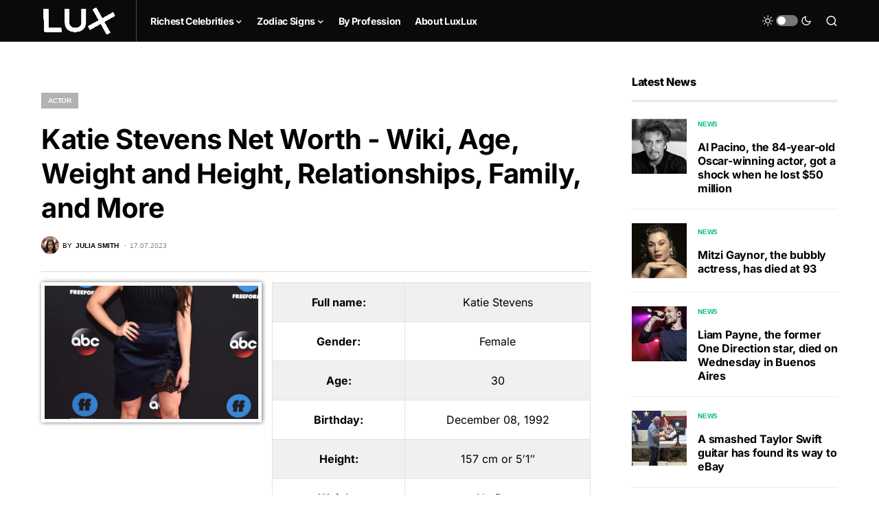

--- FILE ---
content_type: text/html; charset=UTF-8
request_url: https://luxlux.net/en/celebrities/katie-stevens/
body_size: 24564
content:
<!doctype html>
<html lang="en-US" prefix="og: https://ogp.me/ns#">
<head>
	<meta charset="UTF-8" />
	<meta name="viewport" content="width=device-width, initial-scale=1" />
	<link rel="profile" href="https://gmpg.org/xfn/11" />
	<link rel="alternate" hreflang="en" href="https://luxlux.net/en/celebrities/katie-stevens/" />
<link rel="alternate" hreflang="x-default" href="https://luxlux.net/en/celebrities/katie-stevens/" />

<!-- Search Engine Optimization by Rank Math - https://rankmath.com/ -->
<title>Katie Stevens Net Worth - Wiki, Age, Weight and Height, Relationships, Family, and More - Luxlux</title>
<meta name="description" content="From American Idol sweetheart to Hollywood sensation, Katie Stevens has captivated hearts and graced our screens with her undeniable talent. This rising"/>
<meta name="robots" content="follow, index, max-snippet:-1, max-video-preview:-1, max-image-preview:large"/>
<link rel="canonical" href="https://luxlux.net/en/celebrities/katie-stevens/" />
<meta property="og:locale" content="en_US" />
<meta property="og:type" content="article" />
<meta property="og:title" content="Katie Stevens Net Worth - Wiki, Age, Weight and Height, Relationships, Family, and More - Luxlux" />
<meta property="og:description" content="From American Idol sweetheart to Hollywood sensation, Katie Stevens has captivated hearts and graced our screens with her undeniable talent. This rising" />
<meta property="og:url" content="https://luxlux.net/en/celebrities/katie-stevens/" />
<meta property="og:site_name" content="LuxLux" />
<meta property="article:section" content="Actor" />
<meta property="og:updated_time" content="2024-01-08T14:37:06+02:00" />
<meta property="og:image" content="https://luxlux.net/lux/wp-content/uploads/Katie-Stevens-1-633x1024.jpeg" />
<meta property="og:image:secure_url" content="https://luxlux.net/lux/wp-content/uploads/Katie-Stevens-1-633x1024.jpeg" />
<meta property="og:image:width" content="633" />
<meta property="og:image:height" content="1024" />
<meta property="og:image:alt" content="Katie Stevens" />
<meta property="og:image:type" content="image/jpeg" />
<meta name="twitter:card" content="summary_large_image" />
<meta name="twitter:title" content="Katie Stevens Net Worth - Wiki, Age, Weight and Height, Relationships, Family, and More - Luxlux" />
<meta name="twitter:description" content="From American Idol sweetheart to Hollywood sensation, Katie Stevens has captivated hearts and graced our screens with her undeniable talent. This rising" />
<meta name="twitter:image" content="https://luxlux.net/lux/wp-content/uploads/Katie-Stevens-1-633x1024.jpeg" />
<!-- /Rank Math WordPress SEO plugin -->

			<link rel="preload" href="https://luxlux.net/lux/wp-content/plugins/canvas/assets/fonts/canvas-icons.woff" as="font" type="font/woff" crossorigin>
			<script>
window._wpemojiSettings = {"baseUrl":"https:\/\/s.w.org\/images\/core\/emoji\/15.0.3\/72x72\/","ext":".png","svgUrl":"https:\/\/s.w.org\/images\/core\/emoji\/15.0.3\/svg\/","svgExt":".svg","source":{"concatemoji":"https:\/\/luxlux.net\/lux\/wp-includes\/js\/wp-emoji-release.min.js?ver=6.5.4"}};
/*! This file is auto-generated */
!function(i,n){var o,s,e;function c(e){try{var t={supportTests:e,timestamp:(new Date).valueOf()};sessionStorage.setItem(o,JSON.stringify(t))}catch(e){}}function p(e,t,n){e.clearRect(0,0,e.canvas.width,e.canvas.height),e.fillText(t,0,0);var t=new Uint32Array(e.getImageData(0,0,e.canvas.width,e.canvas.height).data),r=(e.clearRect(0,0,e.canvas.width,e.canvas.height),e.fillText(n,0,0),new Uint32Array(e.getImageData(0,0,e.canvas.width,e.canvas.height).data));return t.every(function(e,t){return e===r[t]})}function u(e,t,n){switch(t){case"flag":return n(e,"\ud83c\udff3\ufe0f\u200d\u26a7\ufe0f","\ud83c\udff3\ufe0f\u200b\u26a7\ufe0f")?!1:!n(e,"\ud83c\uddfa\ud83c\uddf3","\ud83c\uddfa\u200b\ud83c\uddf3")&&!n(e,"\ud83c\udff4\udb40\udc67\udb40\udc62\udb40\udc65\udb40\udc6e\udb40\udc67\udb40\udc7f","\ud83c\udff4\u200b\udb40\udc67\u200b\udb40\udc62\u200b\udb40\udc65\u200b\udb40\udc6e\u200b\udb40\udc67\u200b\udb40\udc7f");case"emoji":return!n(e,"\ud83d\udc26\u200d\u2b1b","\ud83d\udc26\u200b\u2b1b")}return!1}function f(e,t,n){var r="undefined"!=typeof WorkerGlobalScope&&self instanceof WorkerGlobalScope?new OffscreenCanvas(300,150):i.createElement("canvas"),a=r.getContext("2d",{willReadFrequently:!0}),o=(a.textBaseline="top",a.font="600 32px Arial",{});return e.forEach(function(e){o[e]=t(a,e,n)}),o}function t(e){var t=i.createElement("script");t.src=e,t.defer=!0,i.head.appendChild(t)}"undefined"!=typeof Promise&&(o="wpEmojiSettingsSupports",s=["flag","emoji"],n.supports={everything:!0,everythingExceptFlag:!0},e=new Promise(function(e){i.addEventListener("DOMContentLoaded",e,{once:!0})}),new Promise(function(t){var n=function(){try{var e=JSON.parse(sessionStorage.getItem(o));if("object"==typeof e&&"number"==typeof e.timestamp&&(new Date).valueOf()<e.timestamp+604800&&"object"==typeof e.supportTests)return e.supportTests}catch(e){}return null}();if(!n){if("undefined"!=typeof Worker&&"undefined"!=typeof OffscreenCanvas&&"undefined"!=typeof URL&&URL.createObjectURL&&"undefined"!=typeof Blob)try{var e="postMessage("+f.toString()+"("+[JSON.stringify(s),u.toString(),p.toString()].join(",")+"));",r=new Blob([e],{type:"text/javascript"}),a=new Worker(URL.createObjectURL(r),{name:"wpTestEmojiSupports"});return void(a.onmessage=function(e){c(n=e.data),a.terminate(),t(n)})}catch(e){}c(n=f(s,u,p))}t(n)}).then(function(e){for(var t in e)n.supports[t]=e[t],n.supports.everything=n.supports.everything&&n.supports[t],"flag"!==t&&(n.supports.everythingExceptFlag=n.supports.everythingExceptFlag&&n.supports[t]);n.supports.everythingExceptFlag=n.supports.everythingExceptFlag&&!n.supports.flag,n.DOMReady=!1,n.readyCallback=function(){n.DOMReady=!0}}).then(function(){return e}).then(function(){var e;n.supports.everything||(n.readyCallback(),(e=n.source||{}).concatemoji?t(e.concatemoji):e.wpemoji&&e.twemoji&&(t(e.twemoji),t(e.wpemoji)))}))}((window,document),window._wpemojiSettings);
</script>
<link data-minify="1" rel='stylesheet' id='canvas-css' href='https://luxlux.net/lux/wp-content/cache/min/1/lux/wp-content/plugins/canvas/assets/css/canvas.css?ver=1718182479' media='all' />
<link rel='alternate stylesheet' id='powerkit-icons-css' href='https://luxlux.net/lux/wp-content/plugins/powerkit/assets/fonts/powerkit-icons.woff?ver=2.9.3' as='font' type='font/wof' crossorigin />
<link data-minify="1" rel='stylesheet' id='powerkit-css' href='https://luxlux.net/lux/wp-content/cache/min/1/lux/wp-content/plugins/powerkit/assets/css/powerkit.css?ver=1718182479' media='all' />
<style id='wp-emoji-styles-inline-css'>

	img.wp-smiley, img.emoji {
		display: inline !important;
		border: none !important;
		box-shadow: none !important;
		height: 1em !important;
		width: 1em !important;
		margin: 0 0.07em !important;
		vertical-align: -0.1em !important;
		background: none !important;
		padding: 0 !important;
	}
</style>
<link rel='stylesheet' id='wp-block-library-css' href='https://luxlux.net/lux/wp-includes/css/dist/block-library/style.min.css?ver=6.5.4' media='all' />
<style id='rank-math-toc-block-style-inline-css'>
.wp-block-rank-math-toc-block nav ol{counter-reset:item}.wp-block-rank-math-toc-block nav ol li{display:block}.wp-block-rank-math-toc-block nav ol li:before{content:counters(item, ".") ". ";counter-increment:item}

</style>
<link data-minify="1" rel='stylesheet' id='canvas-block-alert-style-css' href='https://luxlux.net/lux/wp-content/cache/min/1/lux/wp-content/plugins/canvas/components/basic-elements/block-alert/block.css?ver=1718182479' media='all' />
<link data-minify="1" rel='stylesheet' id='canvas-block-progress-style-css' href='https://luxlux.net/lux/wp-content/cache/min/1/lux/wp-content/plugins/canvas/components/basic-elements/block-progress/block.css?ver=1718182479' media='all' />
<link data-minify="1" rel='stylesheet' id='canvas-block-collapsibles-style-css' href='https://luxlux.net/lux/wp-content/cache/min/1/lux/wp-content/plugins/canvas/components/basic-elements/block-collapsibles/block.css?ver=1718182479' media='all' />
<link data-minify="1" rel='stylesheet' id='canvas-block-tabs-style-css' href='https://luxlux.net/lux/wp-content/cache/min/1/lux/wp-content/plugins/canvas/components/basic-elements/block-tabs/block.css?ver=1718182479' media='all' />
<link data-minify="1" rel='stylesheet' id='canvas-block-section-heading-style-css' href='https://luxlux.net/lux/wp-content/cache/min/1/lux/wp-content/plugins/canvas/components/basic-elements/block-section-heading/block.css?ver=1718182479' media='all' />
<link data-minify="1" rel='stylesheet' id='canvas-block-row-style-css' href='https://luxlux.net/lux/wp-content/cache/min/1/lux/wp-content/plugins/canvas/components/layout-blocks/block-row/block-row.css?ver=1718182479' media='all' />
<link data-minify="1" rel='stylesheet' id='canvas-justified-gallery-block-style-css' href='https://luxlux.net/lux/wp-content/cache/min/1/lux/wp-content/plugins/canvas/components/justified-gallery/block/block-justified-gallery.css?ver=1718182479' media='all' />
<link data-minify="1" rel='stylesheet' id='canvas-slider-gallery-block-style-css' href='https://luxlux.net/lux/wp-content/cache/min/1/lux/wp-content/plugins/canvas/components/slider-gallery/block/block-slider-gallery.css?ver=1718182479' media='all' />
<link data-minify="1" rel='stylesheet' id='canvas-block-posts-sidebar-css' href='https://luxlux.net/lux/wp-content/cache/min/1/lux/wp-content/plugins/canvas/components/posts/block-posts-sidebar/block-posts-sidebar.css?ver=1718182479' media='all' />
<link data-minify="1" rel='stylesheet' id='mpp_gutenberg-css' href='https://luxlux.net/lux/wp-content/cache/min/1/lux/wp-content/plugins/metronet-profile-picture/dist/blocks.style.build.css?ver=1718182479' media='all' />
<style id='classic-theme-styles-inline-css'>
/*! This file is auto-generated */
.wp-block-button__link{color:#fff;background-color:#32373c;border-radius:9999px;box-shadow:none;text-decoration:none;padding:calc(.667em + 2px) calc(1.333em + 2px);font-size:1.125em}.wp-block-file__button{background:#32373c;color:#fff;text-decoration:none}
</style>
<style id='global-styles-inline-css'>
body{--wp--preset--color--black: #000000;--wp--preset--color--cyan-bluish-gray: #abb8c3;--wp--preset--color--white: #FFFFFF;--wp--preset--color--pale-pink: #f78da7;--wp--preset--color--vivid-red: #cf2e2e;--wp--preset--color--luminous-vivid-orange: #ff6900;--wp--preset--color--luminous-vivid-amber: #fcb900;--wp--preset--color--light-green-cyan: #7bdcb5;--wp--preset--color--vivid-green-cyan: #00d084;--wp--preset--color--pale-cyan-blue: #8ed1fc;--wp--preset--color--vivid-cyan-blue: #0693e3;--wp--preset--color--vivid-purple: #9b51e0;--wp--preset--color--blue: #59BACC;--wp--preset--color--green: #58AD69;--wp--preset--color--orange: #FFBC49;--wp--preset--color--red: #e32c26;--wp--preset--color--gray-50: #f8f9fa;--wp--preset--color--gray-100: #f8f9fb;--wp--preset--color--gray-200: #e9ecef;--wp--preset--color--secondary: #818181;--wp--preset--gradient--vivid-cyan-blue-to-vivid-purple: linear-gradient(135deg,rgba(6,147,227,1) 0%,rgb(155,81,224) 100%);--wp--preset--gradient--light-green-cyan-to-vivid-green-cyan: linear-gradient(135deg,rgb(122,220,180) 0%,rgb(0,208,130) 100%);--wp--preset--gradient--luminous-vivid-amber-to-luminous-vivid-orange: linear-gradient(135deg,rgba(252,185,0,1) 0%,rgba(255,105,0,1) 100%);--wp--preset--gradient--luminous-vivid-orange-to-vivid-red: linear-gradient(135deg,rgba(255,105,0,1) 0%,rgb(207,46,46) 100%);--wp--preset--gradient--very-light-gray-to-cyan-bluish-gray: linear-gradient(135deg,rgb(238,238,238) 0%,rgb(169,184,195) 100%);--wp--preset--gradient--cool-to-warm-spectrum: linear-gradient(135deg,rgb(74,234,220) 0%,rgb(151,120,209) 20%,rgb(207,42,186) 40%,rgb(238,44,130) 60%,rgb(251,105,98) 80%,rgb(254,248,76) 100%);--wp--preset--gradient--blush-light-purple: linear-gradient(135deg,rgb(255,206,236) 0%,rgb(152,150,240) 100%);--wp--preset--gradient--blush-bordeaux: linear-gradient(135deg,rgb(254,205,165) 0%,rgb(254,45,45) 50%,rgb(107,0,62) 100%);--wp--preset--gradient--luminous-dusk: linear-gradient(135deg,rgb(255,203,112) 0%,rgb(199,81,192) 50%,rgb(65,88,208) 100%);--wp--preset--gradient--pale-ocean: linear-gradient(135deg,rgb(255,245,203) 0%,rgb(182,227,212) 50%,rgb(51,167,181) 100%);--wp--preset--gradient--electric-grass: linear-gradient(135deg,rgb(202,248,128) 0%,rgb(113,206,126) 100%);--wp--preset--gradient--midnight: linear-gradient(135deg,rgb(2,3,129) 0%,rgb(40,116,252) 100%);--wp--preset--font-size--small: 13px;--wp--preset--font-size--medium: 20px;--wp--preset--font-size--large: 36px;--wp--preset--font-size--x-large: 42px;--wp--preset--spacing--20: 0.44rem;--wp--preset--spacing--30: 0.67rem;--wp--preset--spacing--40: 1rem;--wp--preset--spacing--50: 1.5rem;--wp--preset--spacing--60: 2.25rem;--wp--preset--spacing--70: 3.38rem;--wp--preset--spacing--80: 5.06rem;--wp--preset--shadow--natural: 6px 6px 9px rgba(0, 0, 0, 0.2);--wp--preset--shadow--deep: 12px 12px 50px rgba(0, 0, 0, 0.4);--wp--preset--shadow--sharp: 6px 6px 0px rgba(0, 0, 0, 0.2);--wp--preset--shadow--outlined: 6px 6px 0px -3px rgba(255, 255, 255, 1), 6px 6px rgba(0, 0, 0, 1);--wp--preset--shadow--crisp: 6px 6px 0px rgba(0, 0, 0, 1);}:where(.is-layout-flex){gap: 0.5em;}:where(.is-layout-grid){gap: 0.5em;}body .is-layout-flex{display: flex;}body .is-layout-flex{flex-wrap: wrap;align-items: center;}body .is-layout-flex > *{margin: 0;}body .is-layout-grid{display: grid;}body .is-layout-grid > *{margin: 0;}:where(.wp-block-columns.is-layout-flex){gap: 2em;}:where(.wp-block-columns.is-layout-grid){gap: 2em;}:where(.wp-block-post-template.is-layout-flex){gap: 1.25em;}:where(.wp-block-post-template.is-layout-grid){gap: 1.25em;}.has-black-color{color: var(--wp--preset--color--black) !important;}.has-cyan-bluish-gray-color{color: var(--wp--preset--color--cyan-bluish-gray) !important;}.has-white-color{color: var(--wp--preset--color--white) !important;}.has-pale-pink-color{color: var(--wp--preset--color--pale-pink) !important;}.has-vivid-red-color{color: var(--wp--preset--color--vivid-red) !important;}.has-luminous-vivid-orange-color{color: var(--wp--preset--color--luminous-vivid-orange) !important;}.has-luminous-vivid-amber-color{color: var(--wp--preset--color--luminous-vivid-amber) !important;}.has-light-green-cyan-color{color: var(--wp--preset--color--light-green-cyan) !important;}.has-vivid-green-cyan-color{color: var(--wp--preset--color--vivid-green-cyan) !important;}.has-pale-cyan-blue-color{color: var(--wp--preset--color--pale-cyan-blue) !important;}.has-vivid-cyan-blue-color{color: var(--wp--preset--color--vivid-cyan-blue) !important;}.has-vivid-purple-color{color: var(--wp--preset--color--vivid-purple) !important;}.has-black-background-color{background-color: var(--wp--preset--color--black) !important;}.has-cyan-bluish-gray-background-color{background-color: var(--wp--preset--color--cyan-bluish-gray) !important;}.has-white-background-color{background-color: var(--wp--preset--color--white) !important;}.has-pale-pink-background-color{background-color: var(--wp--preset--color--pale-pink) !important;}.has-vivid-red-background-color{background-color: var(--wp--preset--color--vivid-red) !important;}.has-luminous-vivid-orange-background-color{background-color: var(--wp--preset--color--luminous-vivid-orange) !important;}.has-luminous-vivid-amber-background-color{background-color: var(--wp--preset--color--luminous-vivid-amber) !important;}.has-light-green-cyan-background-color{background-color: var(--wp--preset--color--light-green-cyan) !important;}.has-vivid-green-cyan-background-color{background-color: var(--wp--preset--color--vivid-green-cyan) !important;}.has-pale-cyan-blue-background-color{background-color: var(--wp--preset--color--pale-cyan-blue) !important;}.has-vivid-cyan-blue-background-color{background-color: var(--wp--preset--color--vivid-cyan-blue) !important;}.has-vivid-purple-background-color{background-color: var(--wp--preset--color--vivid-purple) !important;}.has-black-border-color{border-color: var(--wp--preset--color--black) !important;}.has-cyan-bluish-gray-border-color{border-color: var(--wp--preset--color--cyan-bluish-gray) !important;}.has-white-border-color{border-color: var(--wp--preset--color--white) !important;}.has-pale-pink-border-color{border-color: var(--wp--preset--color--pale-pink) !important;}.has-vivid-red-border-color{border-color: var(--wp--preset--color--vivid-red) !important;}.has-luminous-vivid-orange-border-color{border-color: var(--wp--preset--color--luminous-vivid-orange) !important;}.has-luminous-vivid-amber-border-color{border-color: var(--wp--preset--color--luminous-vivid-amber) !important;}.has-light-green-cyan-border-color{border-color: var(--wp--preset--color--light-green-cyan) !important;}.has-vivid-green-cyan-border-color{border-color: var(--wp--preset--color--vivid-green-cyan) !important;}.has-pale-cyan-blue-border-color{border-color: var(--wp--preset--color--pale-cyan-blue) !important;}.has-vivid-cyan-blue-border-color{border-color: var(--wp--preset--color--vivid-cyan-blue) !important;}.has-vivid-purple-border-color{border-color: var(--wp--preset--color--vivid-purple) !important;}.has-vivid-cyan-blue-to-vivid-purple-gradient-background{background: var(--wp--preset--gradient--vivid-cyan-blue-to-vivid-purple) !important;}.has-light-green-cyan-to-vivid-green-cyan-gradient-background{background: var(--wp--preset--gradient--light-green-cyan-to-vivid-green-cyan) !important;}.has-luminous-vivid-amber-to-luminous-vivid-orange-gradient-background{background: var(--wp--preset--gradient--luminous-vivid-amber-to-luminous-vivid-orange) !important;}.has-luminous-vivid-orange-to-vivid-red-gradient-background{background: var(--wp--preset--gradient--luminous-vivid-orange-to-vivid-red) !important;}.has-very-light-gray-to-cyan-bluish-gray-gradient-background{background: var(--wp--preset--gradient--very-light-gray-to-cyan-bluish-gray) !important;}.has-cool-to-warm-spectrum-gradient-background{background: var(--wp--preset--gradient--cool-to-warm-spectrum) !important;}.has-blush-light-purple-gradient-background{background: var(--wp--preset--gradient--blush-light-purple) !important;}.has-blush-bordeaux-gradient-background{background: var(--wp--preset--gradient--blush-bordeaux) !important;}.has-luminous-dusk-gradient-background{background: var(--wp--preset--gradient--luminous-dusk) !important;}.has-pale-ocean-gradient-background{background: var(--wp--preset--gradient--pale-ocean) !important;}.has-electric-grass-gradient-background{background: var(--wp--preset--gradient--electric-grass) !important;}.has-midnight-gradient-background{background: var(--wp--preset--gradient--midnight) !important;}.has-small-font-size{font-size: var(--wp--preset--font-size--small) !important;}.has-medium-font-size{font-size: var(--wp--preset--font-size--medium) !important;}.has-large-font-size{font-size: var(--wp--preset--font-size--large) !important;}.has-x-large-font-size{font-size: var(--wp--preset--font-size--x-large) !important;}
.wp-block-navigation a:where(:not(.wp-element-button)){color: inherit;}
:where(.wp-block-post-template.is-layout-flex){gap: 1.25em;}:where(.wp-block-post-template.is-layout-grid){gap: 1.25em;}
:where(.wp-block-columns.is-layout-flex){gap: 2em;}:where(.wp-block-columns.is-layout-grid){gap: 2em;}
.wp-block-pullquote{font-size: 1.5em;line-height: 1.6;}
</style>
<link data-minify="1" rel='stylesheet' id='canvas-block-heading-style-css' href='https://luxlux.net/lux/wp-content/cache/min/1/lux/wp-content/plugins/canvas/components/content-formatting/block-heading/block.css?ver=1718182479' media='all' />
<link data-minify="1" rel='stylesheet' id='canvas-block-list-style-css' href='https://luxlux.net/lux/wp-content/cache/min/1/lux/wp-content/plugins/canvas/components/content-formatting/block-list/block.css?ver=1718182479' media='all' />
<link data-minify="1" rel='stylesheet' id='canvas-block-paragraph-style-css' href='https://luxlux.net/lux/wp-content/cache/min/1/lux/wp-content/plugins/canvas/components/content-formatting/block-paragraph/block.css?ver=1718182479' media='all' />
<link data-minify="1" rel='stylesheet' id='canvas-block-separator-style-css' href='https://luxlux.net/lux/wp-content/cache/min/1/lux/wp-content/plugins/canvas/components/content-formatting/block-separator/block.css?ver=1718182479' media='all' />
<link data-minify="1" rel='stylesheet' id='canvas-block-group-style-css' href='https://luxlux.net/lux/wp-content/cache/min/1/lux/wp-content/plugins/canvas/components/basic-elements/block-group/block.css?ver=1718182479' media='all' />
<link data-minify="1" rel='stylesheet' id='canvas-block-cover-style-css' href='https://luxlux.net/lux/wp-content/cache/min/1/lux/wp-content/plugins/canvas/components/basic-elements/block-cover/block.css?ver=1718182479' media='all' />
<link data-minify="1" rel='stylesheet' id='powerkit-author-box-css' href='https://luxlux.net/lux/wp-content/cache/min/1/lux/wp-content/plugins/powerkit/modules/author-box/public/css/public-powerkit-author-box.css?ver=1718182479' media='all' />
<link data-minify="1" rel='stylesheet' id='powerkit-basic-elements-css' href='https://luxlux.net/lux/wp-content/cache/min/1/lux/wp-content/plugins/powerkit/modules/basic-elements/public/css/public-powerkit-basic-elements.css?ver=1718182479' media='screen' />
<link data-minify="1" rel='stylesheet' id='powerkit-coming-soon-css' href='https://luxlux.net/lux/wp-content/cache/min/1/lux/wp-content/plugins/powerkit/modules/coming-soon/public/css/public-powerkit-coming-soon.css?ver=1718182479' media='all' />
<link data-minify="1" rel='stylesheet' id='powerkit-content-formatting-css' href='https://luxlux.net/lux/wp-content/cache/min/1/lux/wp-content/plugins/powerkit/modules/content-formatting/public/css/public-powerkit-content-formatting.css?ver=1718182479' media='all' />
<link data-minify="1" rel='stylesheet' id='powerkit-сontributors-css' href='https://luxlux.net/lux/wp-content/cache/min/1/lux/wp-content/plugins/powerkit/modules/contributors/public/css/public-powerkit-contributors.css?ver=1718182479' media='all' />
<link data-minify="1" rel='stylesheet' id='powerkit-facebook-css' href='https://luxlux.net/lux/wp-content/cache/min/1/lux/wp-content/plugins/powerkit/modules/facebook/public/css/public-powerkit-facebook.css?ver=1718182479' media='all' />
<link data-minify="1" rel='stylesheet' id='powerkit-featured-categories-css' href='https://luxlux.net/lux/wp-content/cache/min/1/lux/wp-content/plugins/powerkit/modules/featured-categories/public/css/public-powerkit-featured-categories.css?ver=1718182479' media='all' />
<link data-minify="1" rel='stylesheet' id='powerkit-inline-posts-css' href='https://luxlux.net/lux/wp-content/cache/min/1/lux/wp-content/plugins/powerkit/modules/inline-posts/public/css/public-powerkit-inline-posts.css?ver=1718182479' media='all' />
<link data-minify="1" rel='stylesheet' id='powerkit-instagram-css' href='https://luxlux.net/lux/wp-content/cache/min/1/lux/wp-content/plugins/powerkit/modules/instagram/public/css/public-powerkit-instagram.css?ver=1718182479' media='all' />
<link data-minify="1" rel='stylesheet' id='powerkit-justified-gallery-css' href='https://luxlux.net/lux/wp-content/cache/min/1/lux/wp-content/plugins/powerkit/modules/justified-gallery/public/css/public-powerkit-justified-gallery.css?ver=1718182479' media='all' />
<link rel='stylesheet' id='glightbox-css' href='https://luxlux.net/lux/wp-content/plugins/powerkit/modules/lightbox/public/css/glightbox.min.css?ver=2.9.3' media='all' />
<link data-minify="1" rel='stylesheet' id='powerkit-lightbox-css' href='https://luxlux.net/lux/wp-content/cache/min/1/lux/wp-content/plugins/powerkit/modules/lightbox/public/css/public-powerkit-lightbox.css?ver=1718182479' media='all' />
<link data-minify="1" rel='stylesheet' id='powerkit-opt-in-forms-css' href='https://luxlux.net/lux/wp-content/cache/min/1/lux/wp-content/plugins/powerkit/modules/opt-in-forms/public/css/public-powerkit-opt-in-forms.css?ver=1718182479' media='all' />
<link data-minify="1" rel='stylesheet' id='powerkit-pinterest-css' href='https://luxlux.net/lux/wp-content/cache/min/1/lux/wp-content/plugins/powerkit/modules/pinterest/public/css/public-powerkit-pinterest.css?ver=1718182479' media='all' />
<link data-minify="1" rel='stylesheet' id='powerkit-scroll-to-top-css' href='https://luxlux.net/lux/wp-content/cache/min/1/lux/wp-content/plugins/powerkit/modules/scroll-to-top/public/css/public-powerkit-scroll-to-top.css?ver=1718182479' media='all' />
<link data-minify="1" rel='stylesheet' id='powerkit-share-buttons-css' href='https://luxlux.net/lux/wp-content/cache/min/1/lux/wp-content/plugins/powerkit/modules/share-buttons/public/css/public-powerkit-share-buttons.css?ver=1718182479' media='all' />
<link data-minify="1" rel='stylesheet' id='powerkit-slider-gallery-css' href='https://luxlux.net/lux/wp-content/cache/min/1/lux/wp-content/plugins/powerkit/modules/slider-gallery/public/css/public-powerkit-slider-gallery.css?ver=1718182479' media='all' />
<link data-minify="1" rel='stylesheet' id='powerkit-social-links-css' href='https://luxlux.net/lux/wp-content/cache/min/1/lux/wp-content/plugins/powerkit/modules/social-links/public/css/public-powerkit-social-links.css?ver=1718182479' media='all' />
<link data-minify="1" rel='stylesheet' id='powerkit-table-of-contents-css' href='https://luxlux.net/lux/wp-content/cache/min/1/lux/wp-content/plugins/powerkit/modules/table-of-contents/public/css/public-powerkit-table-of-contents.css?ver=1718182490' media='all' />
<link data-minify="1" rel='stylesheet' id='powerkit-twitter-css' href='https://luxlux.net/lux/wp-content/cache/min/1/lux/wp-content/plugins/powerkit/modules/twitter/public/css/public-powerkit-twitter.css?ver=1718182479' media='all' />
<link data-minify="1" rel='stylesheet' id='powerkit-widget-about-css' href='https://luxlux.net/lux/wp-content/cache/min/1/lux/wp-content/plugins/powerkit/modules/widget-about/public/css/public-powerkit-widget-about.css?ver=1718182479' media='all' />
<link data-minify="1" rel='stylesheet' id='csco-styles-css' href='https://luxlux.net/lux/wp-content/cache/min/1/lux/wp-content/themes/newsblock/style.css?ver=1718182479' media='all' />
<style id='csco-styles-inline-css'>
.searchwp-live-search-no-min-chars:after { content: "Continue typing" }
</style>
<link rel='stylesheet' id='csco_child_css-css' href='https://luxlux.net/lux/wp-content/themes/newsblock-child/style.css?ver=6.5.4' media='all' />
<script src="https://luxlux.net/lux/wp-includes/js/jquery/jquery.min.js?ver=3.7.1" id="jquery-core-js" defer></script>
<script src="https://luxlux.net/lux/wp-includes/js/jquery/jquery-migrate.min.js?ver=3.4.1" id="jquery-migrate-js" defer></script>
<script id="wpml-cookie-js-extra">
var wpml_cookies = {"wp-wpml_current_language":{"value":"en","expires":1,"path":"\/"}};
var wpml_cookies = {"wp-wpml_current_language":{"value":"en","expires":1,"path":"\/"}};
</script>
<script data-minify="1" src="https://luxlux.net/lux/wp-content/cache/min/1/lux/wp-content/plugins/sitepress-multilingual-cms/res/js/cookies/language-cookie.js?ver=1718182479" id="wpml-cookie-js" defer></script>
<link rel="https://api.w.org/" href="https://luxlux.net/en/wp-json/" /><link rel="alternate" type="application/json" href="https://luxlux.net/en/wp-json/wp/v2/celebrities/167553" /><link rel="EditURI" type="application/rsd+xml" title="RSD" href="https://luxlux.net/lux/xmlrpc.php?rsd" />
<link rel='shortlink' href='https://luxlux.net/en/?p=167553' />
<link rel="alternate" type="application/json+oembed" href="https://luxlux.net/en/wp-json/oembed/1.0/embed?url=https%3A%2F%2Fluxlux.net%2Fen%2Fcelebrities%2Fkatie-stevens%2F" />
<link rel="alternate" type="text/xml+oembed" href="https://luxlux.net/en/wp-json/oembed/1.0/embed?url=https%3A%2F%2Fluxlux.net%2Fen%2Fcelebrities%2Fkatie-stevens%2F&#038;format=xml" />
<meta name="generator" content="WPML ver:4.5.8 stt:1,46;" />
		<script>
			( function() {
				window.onpageshow = function( event ) {
					// Defined window.wpforms means that a form exists on a page.
					// If so and back/forward button has been clicked,
					// force reload a page to prevent the submit button state stuck.
					if ( typeof window.wpforms !== 'undefined' && event.persisted ) {
						window.location.reload();
					}
				};
			}() );
		</script>
		<style id='csco-theme-typography'>
	:root {
		/* Base Font */
		--cs-font-base-family: Inter;
		--cs-font-base-size: 1rem;
		--cs-font-base-weight: 400;
		--cs-font-base-style: normal;
		--cs-font-base-letter-spacing: normal;
		--cs-font-base-line-height: 1.5;

		/* Primary Font */
		--cs-font-primary-family: Inter;
		--cs-font-primary-size: 0.875rem;
		--cs-font-primary-weight: 600;
		--cs-font-primary-style: normal;
		--cs-font-primary-letter-spacing: -0.025em;
		--cs-font-primary-text-transform: none;

		/* Secondary Font */
		--cs-font-secondary-family: Inter;
		--cs-font-secondary-size: 0.75rem;
		--cs-font-secondary-weight: 400;
		--cs-font-secondary-style: normal;
		--cs-font-secondary-letter-spacing: normal;
		--cs-font-secondary-text-transform: none;

		/* Category Font */
		--cs-font-category-family: -apple-system, BlinkMacSystemFont, "Segoe UI", Roboto, Oxygen-Sans, Ubuntu, Cantarell, "Helvetica Neue";
		--cs-font-category-size: 0.625rem;
		--cs-font-category-weight: 700;
		--cs-font-category-style: normal;
		--cs-font-category-letter-spacing: -0.025em;
		--cs-font-category-text-transform: uppercase;

		/* Post Meta Font */
		--cs-font-post-meta-family: -apple-system, BlinkMacSystemFont, "Segoe UI", Roboto, Oxygen-Sans, Ubuntu, Cantarell, "Helvetica Neue";
		--cs-font-post-meta-size: 0.6255rem;
		--cs-font-post-meta-weight: 400;
		--cs-font-post-meta-style: normal;
		--cs-font-post-meta-letter-spacing: normal;
		--cs-font-post-meta-text-transform: uppercase;

		/* Input Font */
		--cs-font-input-family: Inter;
		--cs-font-input-size: 0.75rem;
		--cs-font-input-line-height: 1.625rem;
		--cs-font-input-weight: 400;
		--cs-font-input-style: normal;
		--cs-font-input-letter-spacing: normal;
		--cs-font-input-text-transform: none;

		/* Post Subbtitle */
		--cs-font-post-subtitle-family: inherit;
		--cs-font-post-subtitle-size: 1.25rem;
		--cs-font-post-subtitle-letter-spacing: normal;

		/* Post Content */
		--cs-font-post-content-family: Inter;
		--cs-font-post-content-size: 1rem;
		--cs-font-post-content-letter-spacing: normal;

		/* Summary */
		--cs-font-entry-summary-family: Inter;
		--cs-font-entry-summary-size: 1rem;
		--cs-font-entry-summary-letter-spacing: normal;

		/* Entry Excerpt */
		--cs-font-entry-excerpt-family: Inter;
		--cs-font-entry-excerpt-size: 0.875rem;
		--cs-font-entry-excerpt-letter-spacing: normal;

		/* Logos --------------- */

		/* Main Logo */
		--cs-font-main-logo-family: Inter;
		--cs-font-main-logo-size: 1.5rem;
		--cs-font-main-logo-weight: 700;
		--cs-font-main-logo-style: normal;
		--cs-font-main-logo-letter-spacing: -0.075em;
		--cs-font-main-logo-text-transform: none;

		/* Large Logo */
		--cs-font-large-logo-family: Inter;
		--cs-font-large-logo-size: 1.75rem;
		--cs-font-large-logo-weight: 700;
		--cs-font-large-logo-style: normal;
		--cs-font-large-logo-letter-spacing: -0.075em;
		--cs-font-large-logo-text-transform: none;

		/* Footer Logo */
		--cs-font-footer-logo-family: Inter;
		--cs-font-footer-logo-size: 1.5rem;
		--cs-font-footer-logo-weight: 700;
		--cs-font-footer-logo-style: normal;
		--cs-font-footer-logo-letter-spacing: -0.075em;
		--cs-font-footer-logo-text-transform: none;

		/* Headings --------------- */

		/* Headings */
		--cs-font-headings-family: Inter;
		--cs-font-headings-weight: 700;
		--cs-font-headings-style: normal;
		--cs-font-headings-line-height: 1.25;
		--cs-font-headings-letter-spacing: -0.0125em;
		--cs-font-headings-text-transform: none;

		/* Styled Heading */
		--cs-font-styled-heading-line-height: 1.3em;

		/* Decorated Heading */
		--cs-font-decorated-heading-family: Inter;
		--cs-font-decorated-heading-font-size: 1.25rem;
		--cs-font-decorated-heading-weight: 700;
		--cs-font-decorated-heading-style: normal;
		--cs-font-decorated-heading-line-height: -0.025em;
		--cs-font-decorated-heading-letter-spacing: normal;
		--cs-font-decorated-heading-text-transform: none;

		/* Menu Font --------------- */

		/* Menu */
		/* Used for main top level menu elements. */
		--cs-font-menu-family: Inter;
		--cs-font-menu-size: 0.875rem;
		--cs-font-menu-weight: 700;
		--cs-font-menu-style: normal;
		--cs-font-menu-letter-spacing: -0.025em;
		--cs-font-menu-text-transform: none;

		/* Submenu Font */
		/* Used for submenu elements. */
		--cs-font-submenu-family: Inter;
		--cs-font-submenu-size: 0.875rem;
		--cs-font-submenu-weight: 400;
		--cs-font-submenu-style: normal;
		--cs-font-submenu-letter-spacing: normal;
		--cs-font-submenu-text-transform: none;

		/* Section Headings --------------- */
		--cs-font-section-headings-family: Inter;
		--cs-font-section-headings-size: 1rem;
		--cs-font-section-headings-weight: 800;
		--cs-font-section-headings-style: normal;
		--cs-font-section-headings-letter-spacing: -0.025em;
		--cs-font-section-headings-text-transform: none;
	}

			.cs-header__widgets-column {
			--cs-font-section-headings-family: Inter;
			--cs-font-section-headings-size: 1.125rem;
			--cs-font-section-headings-weight: 800;
			--cs-font-section-headings-style: normal;
			--cs-font-section-headings-letter-spacing: -0.025em;
			--cs-font-section-headings-text-transform: none;
		}
	</style>
<link rel="icon" href="https://luxlux.net/lux/wp-content/uploads/cropped-1200px-Lux_Capital-tra-32x32.gif" sizes="32x32" />
<link rel="icon" href="https://luxlux.net/lux/wp-content/uploads/cropped-1200px-Lux_Capital-tra-192x192.gif" sizes="192x192" />
<link rel="apple-touch-icon" href="https://luxlux.net/lux/wp-content/uploads/cropped-1200px-Lux_Capital-tra-180x180.gif" />
<meta name="msapplication-TileImage" content="https://luxlux.net/lux/wp-content/uploads/cropped-1200px-Lux_Capital-tra-270x270.gif" />
		<style id="wp-custom-css">
			.clearfix:before, .clearfix:after { content: '\0020'; height: 0; line-height: 0; display: block; font-size: 0; overflow: hidden; visibility: hidden; }
.clearfix:after { clear: both; }

.filter-alpha__list {
	margin: 20px 0 0 0;
}
.filter-alpha__list a {
	margin: 0 25px 20px 0;
	cursor: pointer;
	display: inline-block;
	border-bottom: dashed;
}
.filter-alpha__box {
	margin-bottom: 50px;
}
.filter-alpha__box ul {
	list-style: none inside;
	margin: 0;
	padding: 0;
	display: block;
  -webkit-column-count: 3;
  -moz-column-count: 3;
  column-count: 3;
    -webkit-column-gap: 50px;
    -moz-column-gap: 50px;
    column-gap: 50px;
}
.filter-alpha__box ul li {
	list-style: none inside;
	margin: 0 0 10px 0;
	padding: 0;
	display: block;
}


.cs-header__nav-inner .sub-menu {
	border: none;
	box-shadow: 0 3px 9px 0 rgba(0,0,0,0.2);
}
.cs-header__nav-inner .sub-menu:after {
	content: '';
	border-left: 11px solid transparent;
	border-right: 11px solid transparent;
	border-bottom: 11px solid #fff;
	position: absolute;
	top: -10px;
	left: 30px;
	width: 0;
	height: 0
}
.cs-header__nav-inner .sub-menu > li:not(:first-child) {
	border-top: none;
}
.cs-header__nav-inner .sub-menu > li a {
	color: #000;
}
.cs-page__archive-count {
	display: none;
}
.cs-posts-area__pagination .cs-load-more {
	max-width: 100%;
	font-size: 0.9rem;
	text-transform: uppercase;
	border-radius: 3px;
}


table.tdata {
	width:100%;
	margin: 0;
	border:1px solid #dee2e6;
	border-spacing:0;
	border-collapse:collapse;
}
table.tdata tr:nth-child(odd) {
	background:#f0f0f0;
}
table.tdata tr td:first-child {
	font-weight: bold;
	width: 38%;
}
table.tdata td {
	border:1px solid #dee2e6;
	padding: 1em .7em;
	text-align: center;
}


.type-celebrities .post-categories {
	margin: 0;
	padding: 0;
}
.type-celebrities .post-categories li {
	color: #fe4020;
	font-size: .75rem;
	text-transform: uppercase;
	list-style: none inside;
}
.type-celebrities .cs-entry__title {
	font-size: 1.7rem;
	margin-top: .5rem;
}
.type-celebrities .cs-entry__title + p {
	font-size: 1rem;
	margin-top: 1.5rem;
	margin-bottom: 0;
}


.single-celebrities .cs-sidebar-disabled.cs-metabar-disabled .cs-entry__header-info {
	max-width: 100%;
	margin: auto auto 0 auto;
}

.celebrities-wrap {
	margin-top: 25px;
	padding-top: 15px;
	border-top: 1px solid #ddd;
}
.celebrities-pict {
	text-align: center;
}
@media (min-width: 768px) {
	.celebrities-pict {
		width: 42%;
		float: left;
	}
	.celebrities-pict > figure {
		margin-right: 15px;
	}
}
.celebrities-pict > figure img {
	max-width: 100%;
	box-shadow: 1px 0px 6px rgb(0 0 0 / 57%);
    -moz-box-shadow: 1px 0px 6px rgba(0, 0, 0, 0.57);
    -webkit-box-shadow: 1px 0px 6px rgb(0 0 0 / 57%);
    border: 5px solid #fff;
}
@media (min-width: 768px) {
	.celebrities-data {
		width: 58%;
		float: right;
	}
}


.single-celebrities .cs-entry__container {
	display: block;
}
.single-celebrities .cs-entry__content-wrap .entry-content {
	max-width: 100%;
}

.single-celebrities .cs-entry__post-related .cnvs-section-title {
	font-size: 1.5rem;
	text-transform: Capitalize;
}

.entry-content .tdata {
	margin-bottom: 25px;
}

.single-celebrities .entry-content .block-img {
 text-align:center;
}
.single-celebrities .entry-content .block-img img {
 max-height: 850px;
}


.cs-footer__nav a {
	color: #fff;
	font-size: 1rem;
}
.cs-footer__nav a:hover {
	color: #fe4020;
}		</style>
		<style id="kirki-inline-styles">:root, [site-data-scheme="default"]{--cs-color-site-background:#FFFFFF;--cs-color-search-background:#000000;--cs-color-header-background:#0a0a0a;--cs-color-submenu-background:#FFFFFF;--cs-color-footer-background:#111111;}:root, [data-scheme="default"]{--cs-color-accent:#0a0a0a;--cs-color-accent-contrast:#FFFFFF;--cs-color-secondary:#818181;--cs-palette-color-secondary:#818181;--cs-color-secondary-contrast:#000000;--cs-color-styled-heading:#0ee6b0;--cs-color-styled-heading-contrast:#000000;--cs-color-styled-heading-hover:#0ee6b0;--cs-color-styled-heading-hover-contrast:#000000;--cs-color-styled-category:rgba(0,0,0,0.3);--cs-color-styled-category-contrast:#ffffff;--cs-color-styled-category-hover:#000000;--cs-color-styled-category-hover-contrast:#FFFFFF;--cs-color-category:#04bc8e;--cs-color-category-hover:#000000;--cs-color-category-underline:rgba(255,255,255,0);--cs-color-button:#000000;--cs-color-button-contrast:#FFFFFF;--cs-color-button-hover:#282828;--cs-color-button-hover-contrast:#FFFFFF;--cs-color-overlay-background:rgba(0,0,0,0.25);}[site-data-scheme="dark"]{--cs-color-site-background:#1c1c1c;--cs-color-search-background:#333335;--cs-color-header-background:#1c1c1c;--cs-color-submenu-background:#1c1c1c;--cs-color-footer-background:#1c1c1c;}[data-scheme="dark"]{--cs-color-accent:#0ee6b0;--cs-color-accent-contrast:#000000;--cs-color-secondary:#858585;--cs-palette-color-secondary:#858585;--cs-color-secondary-contrast:#000000;--cs-color-styled-heading:#0ee6b0;--cs-color-styled-heading-contrast:#000000;--cs-color-styled-heading-hover:#0ee6b0;--cs-color-styled-heading-hover-contrast:#000000;--cs-color-styled-category:#000000;--cs-color-styled-category-contrast:#FFFFFF;--cs-color-styled-category-hover:#0ee6b0;--cs-color-styled-category-hover-contrast:#000000;--cs-color-category:#0ee6b0;--cs-color-category-hover:#FFFFFF;--cs-color-category-underline:rgba(255,255,255,0);--cs-color-button:#3d3d3d;--cs-color-button-contrast:#FFFFFF;--cs-color-button-hover:#242424;--cs-color-button-hover-contrast:#FFFFFF;--cs-color-overlay-background:rgba(0,0,0,0.25);}:root{--cs-common-border-radius:0;--cs-primary-border-radius:0px;--cs-secondary-border-radius:50%;--cs-styled-category-border-radius:0;--cs-image-border-radius:0px;--cs-header-height:60px;}:root .cnvs-block-section-heading, [data-scheme="default"] .cnvs-block-section-heading, [data-scheme="dark"] [data-scheme="default"] .cnvs-block-section-heading{--cnvs-section-heading-border-color:#e9ecef;}[data-scheme="dark"] .cnvs-block-section-heading{--cnvs-section-heading-border-color:#49494b;}:root .cs-header__widgets-column .cnvs-block-section-heading, [data-scheme="dark"] [data-scheme="default"] .cs-header__widgets-column .cnvs-block-section-heading{--cnvs-section-heading-border-color:#e9ecef;}[data-scheme="dark"] .cs-header__widgets-column .cnvs-block-section-heading{--cnvs-section-heading-border-color:#49494b;}.cs-search__posts{--cs-image-border-radius:50%!important;}.cs-posts-area__home.cs-posts-area__grid{--cs-posts-area-grid-columns:2!important;}@media (max-width: 1019px){.cs-posts-area__home.cs-posts-area__grid{--cs-posts-area-grid-columns:2!important;}}@media (max-width: 599px){.cs-posts-area__home.cs-posts-area__grid{--cs-posts-area-grid-columns:1!important;}}/* cyrillic-ext */
@font-face {
  font-family: 'Inter';
  font-style: normal;
  font-weight: 400;
  font-display: swap;
  src: url(https://luxlux.net/lux/wp-content/fonts/inter/UcC73FwrK3iLTeHuS_nVMrMxCp50SjIa2JL7SUc.woff2) format('woff2');
  unicode-range: U+0460-052F, U+1C80-1C8A, U+20B4, U+2DE0-2DFF, U+A640-A69F, U+FE2E-FE2F;
}
/* cyrillic */
@font-face {
  font-family: 'Inter';
  font-style: normal;
  font-weight: 400;
  font-display: swap;
  src: url(https://luxlux.net/lux/wp-content/fonts/inter/UcC73FwrK3iLTeHuS_nVMrMxCp50SjIa0ZL7SUc.woff2) format('woff2');
  unicode-range: U+0301, U+0400-045F, U+0490-0491, U+04B0-04B1, U+2116;
}
/* greek-ext */
@font-face {
  font-family: 'Inter';
  font-style: normal;
  font-weight: 400;
  font-display: swap;
  src: url(https://luxlux.net/lux/wp-content/fonts/inter/UcC73FwrK3iLTeHuS_nVMrMxCp50SjIa2ZL7SUc.woff2) format('woff2');
  unicode-range: U+1F00-1FFF;
}
/* greek */
@font-face {
  font-family: 'Inter';
  font-style: normal;
  font-weight: 400;
  font-display: swap;
  src: url(https://luxlux.net/lux/wp-content/fonts/inter/UcC73FwrK3iLTeHuS_nVMrMxCp50SjIa1pL7SUc.woff2) format('woff2');
  unicode-range: U+0370-0377, U+037A-037F, U+0384-038A, U+038C, U+038E-03A1, U+03A3-03FF;
}
/* vietnamese */
@font-face {
  font-family: 'Inter';
  font-style: normal;
  font-weight: 400;
  font-display: swap;
  src: url(https://luxlux.net/lux/wp-content/fonts/inter/UcC73FwrK3iLTeHuS_nVMrMxCp50SjIa2pL7SUc.woff2) format('woff2');
  unicode-range: U+0102-0103, U+0110-0111, U+0128-0129, U+0168-0169, U+01A0-01A1, U+01AF-01B0, U+0300-0301, U+0303-0304, U+0308-0309, U+0323, U+0329, U+1EA0-1EF9, U+20AB;
}
/* latin-ext */
@font-face {
  font-family: 'Inter';
  font-style: normal;
  font-weight: 400;
  font-display: swap;
  src: url(https://luxlux.net/lux/wp-content/fonts/inter/UcC73FwrK3iLTeHuS_nVMrMxCp50SjIa25L7SUc.woff2) format('woff2');
  unicode-range: U+0100-02BA, U+02BD-02C5, U+02C7-02CC, U+02CE-02D7, U+02DD-02FF, U+0304, U+0308, U+0329, U+1D00-1DBF, U+1E00-1E9F, U+1EF2-1EFF, U+2020, U+20A0-20AB, U+20AD-20C0, U+2113, U+2C60-2C7F, U+A720-A7FF;
}
/* latin */
@font-face {
  font-family: 'Inter';
  font-style: normal;
  font-weight: 400;
  font-display: swap;
  src: url(https://luxlux.net/lux/wp-content/fonts/inter/UcC73FwrK3iLTeHuS_nVMrMxCp50SjIa1ZL7.woff2) format('woff2');
  unicode-range: U+0000-00FF, U+0131, U+0152-0153, U+02BB-02BC, U+02C6, U+02DA, U+02DC, U+0304, U+0308, U+0329, U+2000-206F, U+20AC, U+2122, U+2191, U+2193, U+2212, U+2215, U+FEFF, U+FFFD;
}
/* cyrillic-ext */
@font-face {
  font-family: 'Inter';
  font-style: normal;
  font-weight: 600;
  font-display: swap;
  src: url(https://luxlux.net/lux/wp-content/fonts/inter/UcC73FwrK3iLTeHuS_nVMrMxCp50SjIa2JL7SUc.woff2) format('woff2');
  unicode-range: U+0460-052F, U+1C80-1C8A, U+20B4, U+2DE0-2DFF, U+A640-A69F, U+FE2E-FE2F;
}
/* cyrillic */
@font-face {
  font-family: 'Inter';
  font-style: normal;
  font-weight: 600;
  font-display: swap;
  src: url(https://luxlux.net/lux/wp-content/fonts/inter/UcC73FwrK3iLTeHuS_nVMrMxCp50SjIa0ZL7SUc.woff2) format('woff2');
  unicode-range: U+0301, U+0400-045F, U+0490-0491, U+04B0-04B1, U+2116;
}
/* greek-ext */
@font-face {
  font-family: 'Inter';
  font-style: normal;
  font-weight: 600;
  font-display: swap;
  src: url(https://luxlux.net/lux/wp-content/fonts/inter/UcC73FwrK3iLTeHuS_nVMrMxCp50SjIa2ZL7SUc.woff2) format('woff2');
  unicode-range: U+1F00-1FFF;
}
/* greek */
@font-face {
  font-family: 'Inter';
  font-style: normal;
  font-weight: 600;
  font-display: swap;
  src: url(https://luxlux.net/lux/wp-content/fonts/inter/UcC73FwrK3iLTeHuS_nVMrMxCp50SjIa1pL7SUc.woff2) format('woff2');
  unicode-range: U+0370-0377, U+037A-037F, U+0384-038A, U+038C, U+038E-03A1, U+03A3-03FF;
}
/* vietnamese */
@font-face {
  font-family: 'Inter';
  font-style: normal;
  font-weight: 600;
  font-display: swap;
  src: url(https://luxlux.net/lux/wp-content/fonts/inter/UcC73FwrK3iLTeHuS_nVMrMxCp50SjIa2pL7SUc.woff2) format('woff2');
  unicode-range: U+0102-0103, U+0110-0111, U+0128-0129, U+0168-0169, U+01A0-01A1, U+01AF-01B0, U+0300-0301, U+0303-0304, U+0308-0309, U+0323, U+0329, U+1EA0-1EF9, U+20AB;
}
/* latin-ext */
@font-face {
  font-family: 'Inter';
  font-style: normal;
  font-weight: 600;
  font-display: swap;
  src: url(https://luxlux.net/lux/wp-content/fonts/inter/UcC73FwrK3iLTeHuS_nVMrMxCp50SjIa25L7SUc.woff2) format('woff2');
  unicode-range: U+0100-02BA, U+02BD-02C5, U+02C7-02CC, U+02CE-02D7, U+02DD-02FF, U+0304, U+0308, U+0329, U+1D00-1DBF, U+1E00-1E9F, U+1EF2-1EFF, U+2020, U+20A0-20AB, U+20AD-20C0, U+2113, U+2C60-2C7F, U+A720-A7FF;
}
/* latin */
@font-face {
  font-family: 'Inter';
  font-style: normal;
  font-weight: 600;
  font-display: swap;
  src: url(https://luxlux.net/lux/wp-content/fonts/inter/UcC73FwrK3iLTeHuS_nVMrMxCp50SjIa1ZL7.woff2) format('woff2');
  unicode-range: U+0000-00FF, U+0131, U+0152-0153, U+02BB-02BC, U+02C6, U+02DA, U+02DC, U+0304, U+0308, U+0329, U+2000-206F, U+20AC, U+2122, U+2191, U+2193, U+2212, U+2215, U+FEFF, U+FFFD;
}
/* cyrillic-ext */
@font-face {
  font-family: 'Inter';
  font-style: normal;
  font-weight: 700;
  font-display: swap;
  src: url(https://luxlux.net/lux/wp-content/fonts/inter/UcC73FwrK3iLTeHuS_nVMrMxCp50SjIa2JL7SUc.woff2) format('woff2');
  unicode-range: U+0460-052F, U+1C80-1C8A, U+20B4, U+2DE0-2DFF, U+A640-A69F, U+FE2E-FE2F;
}
/* cyrillic */
@font-face {
  font-family: 'Inter';
  font-style: normal;
  font-weight: 700;
  font-display: swap;
  src: url(https://luxlux.net/lux/wp-content/fonts/inter/UcC73FwrK3iLTeHuS_nVMrMxCp50SjIa0ZL7SUc.woff2) format('woff2');
  unicode-range: U+0301, U+0400-045F, U+0490-0491, U+04B0-04B1, U+2116;
}
/* greek-ext */
@font-face {
  font-family: 'Inter';
  font-style: normal;
  font-weight: 700;
  font-display: swap;
  src: url(https://luxlux.net/lux/wp-content/fonts/inter/UcC73FwrK3iLTeHuS_nVMrMxCp50SjIa2ZL7SUc.woff2) format('woff2');
  unicode-range: U+1F00-1FFF;
}
/* greek */
@font-face {
  font-family: 'Inter';
  font-style: normal;
  font-weight: 700;
  font-display: swap;
  src: url(https://luxlux.net/lux/wp-content/fonts/inter/UcC73FwrK3iLTeHuS_nVMrMxCp50SjIa1pL7SUc.woff2) format('woff2');
  unicode-range: U+0370-0377, U+037A-037F, U+0384-038A, U+038C, U+038E-03A1, U+03A3-03FF;
}
/* vietnamese */
@font-face {
  font-family: 'Inter';
  font-style: normal;
  font-weight: 700;
  font-display: swap;
  src: url(https://luxlux.net/lux/wp-content/fonts/inter/UcC73FwrK3iLTeHuS_nVMrMxCp50SjIa2pL7SUc.woff2) format('woff2');
  unicode-range: U+0102-0103, U+0110-0111, U+0128-0129, U+0168-0169, U+01A0-01A1, U+01AF-01B0, U+0300-0301, U+0303-0304, U+0308-0309, U+0323, U+0329, U+1EA0-1EF9, U+20AB;
}
/* latin-ext */
@font-face {
  font-family: 'Inter';
  font-style: normal;
  font-weight: 700;
  font-display: swap;
  src: url(https://luxlux.net/lux/wp-content/fonts/inter/UcC73FwrK3iLTeHuS_nVMrMxCp50SjIa25L7SUc.woff2) format('woff2');
  unicode-range: U+0100-02BA, U+02BD-02C5, U+02C7-02CC, U+02CE-02D7, U+02DD-02FF, U+0304, U+0308, U+0329, U+1D00-1DBF, U+1E00-1E9F, U+1EF2-1EFF, U+2020, U+20A0-20AB, U+20AD-20C0, U+2113, U+2C60-2C7F, U+A720-A7FF;
}
/* latin */
@font-face {
  font-family: 'Inter';
  font-style: normal;
  font-weight: 700;
  font-display: swap;
  src: url(https://luxlux.net/lux/wp-content/fonts/inter/UcC73FwrK3iLTeHuS_nVMrMxCp50SjIa1ZL7.woff2) format('woff2');
  unicode-range: U+0000-00FF, U+0131, U+0152-0153, U+02BB-02BC, U+02C6, U+02DA, U+02DC, U+0304, U+0308, U+0329, U+2000-206F, U+20AC, U+2122, U+2191, U+2193, U+2212, U+2215, U+FEFF, U+FFFD;
}
/* cyrillic-ext */
@font-face {
  font-family: 'Inter';
  font-style: normal;
  font-weight: 800;
  font-display: swap;
  src: url(https://luxlux.net/lux/wp-content/fonts/inter/UcC73FwrK3iLTeHuS_nVMrMxCp50SjIa2JL7SUc.woff2) format('woff2');
  unicode-range: U+0460-052F, U+1C80-1C8A, U+20B4, U+2DE0-2DFF, U+A640-A69F, U+FE2E-FE2F;
}
/* cyrillic */
@font-face {
  font-family: 'Inter';
  font-style: normal;
  font-weight: 800;
  font-display: swap;
  src: url(https://luxlux.net/lux/wp-content/fonts/inter/UcC73FwrK3iLTeHuS_nVMrMxCp50SjIa0ZL7SUc.woff2) format('woff2');
  unicode-range: U+0301, U+0400-045F, U+0490-0491, U+04B0-04B1, U+2116;
}
/* greek-ext */
@font-face {
  font-family: 'Inter';
  font-style: normal;
  font-weight: 800;
  font-display: swap;
  src: url(https://luxlux.net/lux/wp-content/fonts/inter/UcC73FwrK3iLTeHuS_nVMrMxCp50SjIa2ZL7SUc.woff2) format('woff2');
  unicode-range: U+1F00-1FFF;
}
/* greek */
@font-face {
  font-family: 'Inter';
  font-style: normal;
  font-weight: 800;
  font-display: swap;
  src: url(https://luxlux.net/lux/wp-content/fonts/inter/UcC73FwrK3iLTeHuS_nVMrMxCp50SjIa1pL7SUc.woff2) format('woff2');
  unicode-range: U+0370-0377, U+037A-037F, U+0384-038A, U+038C, U+038E-03A1, U+03A3-03FF;
}
/* vietnamese */
@font-face {
  font-family: 'Inter';
  font-style: normal;
  font-weight: 800;
  font-display: swap;
  src: url(https://luxlux.net/lux/wp-content/fonts/inter/UcC73FwrK3iLTeHuS_nVMrMxCp50SjIa2pL7SUc.woff2) format('woff2');
  unicode-range: U+0102-0103, U+0110-0111, U+0128-0129, U+0168-0169, U+01A0-01A1, U+01AF-01B0, U+0300-0301, U+0303-0304, U+0308-0309, U+0323, U+0329, U+1EA0-1EF9, U+20AB;
}
/* latin-ext */
@font-face {
  font-family: 'Inter';
  font-style: normal;
  font-weight: 800;
  font-display: swap;
  src: url(https://luxlux.net/lux/wp-content/fonts/inter/UcC73FwrK3iLTeHuS_nVMrMxCp50SjIa25L7SUc.woff2) format('woff2');
  unicode-range: U+0100-02BA, U+02BD-02C5, U+02C7-02CC, U+02CE-02D7, U+02DD-02FF, U+0304, U+0308, U+0329, U+1D00-1DBF, U+1E00-1E9F, U+1EF2-1EFF, U+2020, U+20A0-20AB, U+20AD-20C0, U+2113, U+2C60-2C7F, U+A720-A7FF;
}
/* latin */
@font-face {
  font-family: 'Inter';
  font-style: normal;
  font-weight: 800;
  font-display: swap;
  src: url(https://luxlux.net/lux/wp-content/fonts/inter/UcC73FwrK3iLTeHuS_nVMrMxCp50SjIa1ZL7.woff2) format('woff2');
  unicode-range: U+0000-00FF, U+0131, U+0152-0153, U+02BB-02BC, U+02C6, U+02DA, U+02DC, U+0304, U+0308, U+0329, U+2000-206F, U+20AC, U+2122, U+2191, U+2193, U+2212, U+2215, U+FEFF, U+FFFD;
}/* cyrillic-ext */
@font-face {
  font-family: 'Inter';
  font-style: normal;
  font-weight: 400;
  font-display: swap;
  src: url(https://luxlux.net/lux/wp-content/fonts/inter/UcC73FwrK3iLTeHuS_nVMrMxCp50SjIa2JL7SUc.woff2) format('woff2');
  unicode-range: U+0460-052F, U+1C80-1C8A, U+20B4, U+2DE0-2DFF, U+A640-A69F, U+FE2E-FE2F;
}
/* cyrillic */
@font-face {
  font-family: 'Inter';
  font-style: normal;
  font-weight: 400;
  font-display: swap;
  src: url(https://luxlux.net/lux/wp-content/fonts/inter/UcC73FwrK3iLTeHuS_nVMrMxCp50SjIa0ZL7SUc.woff2) format('woff2');
  unicode-range: U+0301, U+0400-045F, U+0490-0491, U+04B0-04B1, U+2116;
}
/* greek-ext */
@font-face {
  font-family: 'Inter';
  font-style: normal;
  font-weight: 400;
  font-display: swap;
  src: url(https://luxlux.net/lux/wp-content/fonts/inter/UcC73FwrK3iLTeHuS_nVMrMxCp50SjIa2ZL7SUc.woff2) format('woff2');
  unicode-range: U+1F00-1FFF;
}
/* greek */
@font-face {
  font-family: 'Inter';
  font-style: normal;
  font-weight: 400;
  font-display: swap;
  src: url(https://luxlux.net/lux/wp-content/fonts/inter/UcC73FwrK3iLTeHuS_nVMrMxCp50SjIa1pL7SUc.woff2) format('woff2');
  unicode-range: U+0370-0377, U+037A-037F, U+0384-038A, U+038C, U+038E-03A1, U+03A3-03FF;
}
/* vietnamese */
@font-face {
  font-family: 'Inter';
  font-style: normal;
  font-weight: 400;
  font-display: swap;
  src: url(https://luxlux.net/lux/wp-content/fonts/inter/UcC73FwrK3iLTeHuS_nVMrMxCp50SjIa2pL7SUc.woff2) format('woff2');
  unicode-range: U+0102-0103, U+0110-0111, U+0128-0129, U+0168-0169, U+01A0-01A1, U+01AF-01B0, U+0300-0301, U+0303-0304, U+0308-0309, U+0323, U+0329, U+1EA0-1EF9, U+20AB;
}
/* latin-ext */
@font-face {
  font-family: 'Inter';
  font-style: normal;
  font-weight: 400;
  font-display: swap;
  src: url(https://luxlux.net/lux/wp-content/fonts/inter/UcC73FwrK3iLTeHuS_nVMrMxCp50SjIa25L7SUc.woff2) format('woff2');
  unicode-range: U+0100-02BA, U+02BD-02C5, U+02C7-02CC, U+02CE-02D7, U+02DD-02FF, U+0304, U+0308, U+0329, U+1D00-1DBF, U+1E00-1E9F, U+1EF2-1EFF, U+2020, U+20A0-20AB, U+20AD-20C0, U+2113, U+2C60-2C7F, U+A720-A7FF;
}
/* latin */
@font-face {
  font-family: 'Inter';
  font-style: normal;
  font-weight: 400;
  font-display: swap;
  src: url(https://luxlux.net/lux/wp-content/fonts/inter/UcC73FwrK3iLTeHuS_nVMrMxCp50SjIa1ZL7.woff2) format('woff2');
  unicode-range: U+0000-00FF, U+0131, U+0152-0153, U+02BB-02BC, U+02C6, U+02DA, U+02DC, U+0304, U+0308, U+0329, U+2000-206F, U+20AC, U+2122, U+2191, U+2193, U+2212, U+2215, U+FEFF, U+FFFD;
}
/* cyrillic-ext */
@font-face {
  font-family: 'Inter';
  font-style: normal;
  font-weight: 600;
  font-display: swap;
  src: url(https://luxlux.net/lux/wp-content/fonts/inter/UcC73FwrK3iLTeHuS_nVMrMxCp50SjIa2JL7SUc.woff2) format('woff2');
  unicode-range: U+0460-052F, U+1C80-1C8A, U+20B4, U+2DE0-2DFF, U+A640-A69F, U+FE2E-FE2F;
}
/* cyrillic */
@font-face {
  font-family: 'Inter';
  font-style: normal;
  font-weight: 600;
  font-display: swap;
  src: url(https://luxlux.net/lux/wp-content/fonts/inter/UcC73FwrK3iLTeHuS_nVMrMxCp50SjIa0ZL7SUc.woff2) format('woff2');
  unicode-range: U+0301, U+0400-045F, U+0490-0491, U+04B0-04B1, U+2116;
}
/* greek-ext */
@font-face {
  font-family: 'Inter';
  font-style: normal;
  font-weight: 600;
  font-display: swap;
  src: url(https://luxlux.net/lux/wp-content/fonts/inter/UcC73FwrK3iLTeHuS_nVMrMxCp50SjIa2ZL7SUc.woff2) format('woff2');
  unicode-range: U+1F00-1FFF;
}
/* greek */
@font-face {
  font-family: 'Inter';
  font-style: normal;
  font-weight: 600;
  font-display: swap;
  src: url(https://luxlux.net/lux/wp-content/fonts/inter/UcC73FwrK3iLTeHuS_nVMrMxCp50SjIa1pL7SUc.woff2) format('woff2');
  unicode-range: U+0370-0377, U+037A-037F, U+0384-038A, U+038C, U+038E-03A1, U+03A3-03FF;
}
/* vietnamese */
@font-face {
  font-family: 'Inter';
  font-style: normal;
  font-weight: 600;
  font-display: swap;
  src: url(https://luxlux.net/lux/wp-content/fonts/inter/UcC73FwrK3iLTeHuS_nVMrMxCp50SjIa2pL7SUc.woff2) format('woff2');
  unicode-range: U+0102-0103, U+0110-0111, U+0128-0129, U+0168-0169, U+01A0-01A1, U+01AF-01B0, U+0300-0301, U+0303-0304, U+0308-0309, U+0323, U+0329, U+1EA0-1EF9, U+20AB;
}
/* latin-ext */
@font-face {
  font-family: 'Inter';
  font-style: normal;
  font-weight: 600;
  font-display: swap;
  src: url(https://luxlux.net/lux/wp-content/fonts/inter/UcC73FwrK3iLTeHuS_nVMrMxCp50SjIa25L7SUc.woff2) format('woff2');
  unicode-range: U+0100-02BA, U+02BD-02C5, U+02C7-02CC, U+02CE-02D7, U+02DD-02FF, U+0304, U+0308, U+0329, U+1D00-1DBF, U+1E00-1E9F, U+1EF2-1EFF, U+2020, U+20A0-20AB, U+20AD-20C0, U+2113, U+2C60-2C7F, U+A720-A7FF;
}
/* latin */
@font-face {
  font-family: 'Inter';
  font-style: normal;
  font-weight: 600;
  font-display: swap;
  src: url(https://luxlux.net/lux/wp-content/fonts/inter/UcC73FwrK3iLTeHuS_nVMrMxCp50SjIa1ZL7.woff2) format('woff2');
  unicode-range: U+0000-00FF, U+0131, U+0152-0153, U+02BB-02BC, U+02C6, U+02DA, U+02DC, U+0304, U+0308, U+0329, U+2000-206F, U+20AC, U+2122, U+2191, U+2193, U+2212, U+2215, U+FEFF, U+FFFD;
}
/* cyrillic-ext */
@font-face {
  font-family: 'Inter';
  font-style: normal;
  font-weight: 700;
  font-display: swap;
  src: url(https://luxlux.net/lux/wp-content/fonts/inter/UcC73FwrK3iLTeHuS_nVMrMxCp50SjIa2JL7SUc.woff2) format('woff2');
  unicode-range: U+0460-052F, U+1C80-1C8A, U+20B4, U+2DE0-2DFF, U+A640-A69F, U+FE2E-FE2F;
}
/* cyrillic */
@font-face {
  font-family: 'Inter';
  font-style: normal;
  font-weight: 700;
  font-display: swap;
  src: url(https://luxlux.net/lux/wp-content/fonts/inter/UcC73FwrK3iLTeHuS_nVMrMxCp50SjIa0ZL7SUc.woff2) format('woff2');
  unicode-range: U+0301, U+0400-045F, U+0490-0491, U+04B0-04B1, U+2116;
}
/* greek-ext */
@font-face {
  font-family: 'Inter';
  font-style: normal;
  font-weight: 700;
  font-display: swap;
  src: url(https://luxlux.net/lux/wp-content/fonts/inter/UcC73FwrK3iLTeHuS_nVMrMxCp50SjIa2ZL7SUc.woff2) format('woff2');
  unicode-range: U+1F00-1FFF;
}
/* greek */
@font-face {
  font-family: 'Inter';
  font-style: normal;
  font-weight: 700;
  font-display: swap;
  src: url(https://luxlux.net/lux/wp-content/fonts/inter/UcC73FwrK3iLTeHuS_nVMrMxCp50SjIa1pL7SUc.woff2) format('woff2');
  unicode-range: U+0370-0377, U+037A-037F, U+0384-038A, U+038C, U+038E-03A1, U+03A3-03FF;
}
/* vietnamese */
@font-face {
  font-family: 'Inter';
  font-style: normal;
  font-weight: 700;
  font-display: swap;
  src: url(https://luxlux.net/lux/wp-content/fonts/inter/UcC73FwrK3iLTeHuS_nVMrMxCp50SjIa2pL7SUc.woff2) format('woff2');
  unicode-range: U+0102-0103, U+0110-0111, U+0128-0129, U+0168-0169, U+01A0-01A1, U+01AF-01B0, U+0300-0301, U+0303-0304, U+0308-0309, U+0323, U+0329, U+1EA0-1EF9, U+20AB;
}
/* latin-ext */
@font-face {
  font-family: 'Inter';
  font-style: normal;
  font-weight: 700;
  font-display: swap;
  src: url(https://luxlux.net/lux/wp-content/fonts/inter/UcC73FwrK3iLTeHuS_nVMrMxCp50SjIa25L7SUc.woff2) format('woff2');
  unicode-range: U+0100-02BA, U+02BD-02C5, U+02C7-02CC, U+02CE-02D7, U+02DD-02FF, U+0304, U+0308, U+0329, U+1D00-1DBF, U+1E00-1E9F, U+1EF2-1EFF, U+2020, U+20A0-20AB, U+20AD-20C0, U+2113, U+2C60-2C7F, U+A720-A7FF;
}
/* latin */
@font-face {
  font-family: 'Inter';
  font-style: normal;
  font-weight: 700;
  font-display: swap;
  src: url(https://luxlux.net/lux/wp-content/fonts/inter/UcC73FwrK3iLTeHuS_nVMrMxCp50SjIa1ZL7.woff2) format('woff2');
  unicode-range: U+0000-00FF, U+0131, U+0152-0153, U+02BB-02BC, U+02C6, U+02DA, U+02DC, U+0304, U+0308, U+0329, U+2000-206F, U+20AC, U+2122, U+2191, U+2193, U+2212, U+2215, U+FEFF, U+FFFD;
}
/* cyrillic-ext */
@font-face {
  font-family: 'Inter';
  font-style: normal;
  font-weight: 800;
  font-display: swap;
  src: url(https://luxlux.net/lux/wp-content/fonts/inter/UcC73FwrK3iLTeHuS_nVMrMxCp50SjIa2JL7SUc.woff2) format('woff2');
  unicode-range: U+0460-052F, U+1C80-1C8A, U+20B4, U+2DE0-2DFF, U+A640-A69F, U+FE2E-FE2F;
}
/* cyrillic */
@font-face {
  font-family: 'Inter';
  font-style: normal;
  font-weight: 800;
  font-display: swap;
  src: url(https://luxlux.net/lux/wp-content/fonts/inter/UcC73FwrK3iLTeHuS_nVMrMxCp50SjIa0ZL7SUc.woff2) format('woff2');
  unicode-range: U+0301, U+0400-045F, U+0490-0491, U+04B0-04B1, U+2116;
}
/* greek-ext */
@font-face {
  font-family: 'Inter';
  font-style: normal;
  font-weight: 800;
  font-display: swap;
  src: url(https://luxlux.net/lux/wp-content/fonts/inter/UcC73FwrK3iLTeHuS_nVMrMxCp50SjIa2ZL7SUc.woff2) format('woff2');
  unicode-range: U+1F00-1FFF;
}
/* greek */
@font-face {
  font-family: 'Inter';
  font-style: normal;
  font-weight: 800;
  font-display: swap;
  src: url(https://luxlux.net/lux/wp-content/fonts/inter/UcC73FwrK3iLTeHuS_nVMrMxCp50SjIa1pL7SUc.woff2) format('woff2');
  unicode-range: U+0370-0377, U+037A-037F, U+0384-038A, U+038C, U+038E-03A1, U+03A3-03FF;
}
/* vietnamese */
@font-face {
  font-family: 'Inter';
  font-style: normal;
  font-weight: 800;
  font-display: swap;
  src: url(https://luxlux.net/lux/wp-content/fonts/inter/UcC73FwrK3iLTeHuS_nVMrMxCp50SjIa2pL7SUc.woff2) format('woff2');
  unicode-range: U+0102-0103, U+0110-0111, U+0128-0129, U+0168-0169, U+01A0-01A1, U+01AF-01B0, U+0300-0301, U+0303-0304, U+0308-0309, U+0323, U+0329, U+1EA0-1EF9, U+20AB;
}
/* latin-ext */
@font-face {
  font-family: 'Inter';
  font-style: normal;
  font-weight: 800;
  font-display: swap;
  src: url(https://luxlux.net/lux/wp-content/fonts/inter/UcC73FwrK3iLTeHuS_nVMrMxCp50SjIa25L7SUc.woff2) format('woff2');
  unicode-range: U+0100-02BA, U+02BD-02C5, U+02C7-02CC, U+02CE-02D7, U+02DD-02FF, U+0304, U+0308, U+0329, U+1D00-1DBF, U+1E00-1E9F, U+1EF2-1EFF, U+2020, U+20A0-20AB, U+20AD-20C0, U+2113, U+2C60-2C7F, U+A720-A7FF;
}
/* latin */
@font-face {
  font-family: 'Inter';
  font-style: normal;
  font-weight: 800;
  font-display: swap;
  src: url(https://luxlux.net/lux/wp-content/fonts/inter/UcC73FwrK3iLTeHuS_nVMrMxCp50SjIa1ZL7.woff2) format('woff2');
  unicode-range: U+0000-00FF, U+0131, U+0152-0153, U+02BB-02BC, U+02C6, U+02DA, U+02DC, U+0304, U+0308, U+0329, U+2000-206F, U+20AC, U+2122, U+2191, U+2193, U+2212, U+2215, U+FEFF, U+FFFD;
}/* cyrillic-ext */
@font-face {
  font-family: 'Inter';
  font-style: normal;
  font-weight: 400;
  font-display: swap;
  src: url(https://luxlux.net/lux/wp-content/fonts/inter/UcC73FwrK3iLTeHuS_nVMrMxCp50SjIa2JL7SUc.woff2) format('woff2');
  unicode-range: U+0460-052F, U+1C80-1C8A, U+20B4, U+2DE0-2DFF, U+A640-A69F, U+FE2E-FE2F;
}
/* cyrillic */
@font-face {
  font-family: 'Inter';
  font-style: normal;
  font-weight: 400;
  font-display: swap;
  src: url(https://luxlux.net/lux/wp-content/fonts/inter/UcC73FwrK3iLTeHuS_nVMrMxCp50SjIa0ZL7SUc.woff2) format('woff2');
  unicode-range: U+0301, U+0400-045F, U+0490-0491, U+04B0-04B1, U+2116;
}
/* greek-ext */
@font-face {
  font-family: 'Inter';
  font-style: normal;
  font-weight: 400;
  font-display: swap;
  src: url(https://luxlux.net/lux/wp-content/fonts/inter/UcC73FwrK3iLTeHuS_nVMrMxCp50SjIa2ZL7SUc.woff2) format('woff2');
  unicode-range: U+1F00-1FFF;
}
/* greek */
@font-face {
  font-family: 'Inter';
  font-style: normal;
  font-weight: 400;
  font-display: swap;
  src: url(https://luxlux.net/lux/wp-content/fonts/inter/UcC73FwrK3iLTeHuS_nVMrMxCp50SjIa1pL7SUc.woff2) format('woff2');
  unicode-range: U+0370-0377, U+037A-037F, U+0384-038A, U+038C, U+038E-03A1, U+03A3-03FF;
}
/* vietnamese */
@font-face {
  font-family: 'Inter';
  font-style: normal;
  font-weight: 400;
  font-display: swap;
  src: url(https://luxlux.net/lux/wp-content/fonts/inter/UcC73FwrK3iLTeHuS_nVMrMxCp50SjIa2pL7SUc.woff2) format('woff2');
  unicode-range: U+0102-0103, U+0110-0111, U+0128-0129, U+0168-0169, U+01A0-01A1, U+01AF-01B0, U+0300-0301, U+0303-0304, U+0308-0309, U+0323, U+0329, U+1EA0-1EF9, U+20AB;
}
/* latin-ext */
@font-face {
  font-family: 'Inter';
  font-style: normal;
  font-weight: 400;
  font-display: swap;
  src: url(https://luxlux.net/lux/wp-content/fonts/inter/UcC73FwrK3iLTeHuS_nVMrMxCp50SjIa25L7SUc.woff2) format('woff2');
  unicode-range: U+0100-02BA, U+02BD-02C5, U+02C7-02CC, U+02CE-02D7, U+02DD-02FF, U+0304, U+0308, U+0329, U+1D00-1DBF, U+1E00-1E9F, U+1EF2-1EFF, U+2020, U+20A0-20AB, U+20AD-20C0, U+2113, U+2C60-2C7F, U+A720-A7FF;
}
/* latin */
@font-face {
  font-family: 'Inter';
  font-style: normal;
  font-weight: 400;
  font-display: swap;
  src: url(https://luxlux.net/lux/wp-content/fonts/inter/UcC73FwrK3iLTeHuS_nVMrMxCp50SjIa1ZL7.woff2) format('woff2');
  unicode-range: U+0000-00FF, U+0131, U+0152-0153, U+02BB-02BC, U+02C6, U+02DA, U+02DC, U+0304, U+0308, U+0329, U+2000-206F, U+20AC, U+2122, U+2191, U+2193, U+2212, U+2215, U+FEFF, U+FFFD;
}
/* cyrillic-ext */
@font-face {
  font-family: 'Inter';
  font-style: normal;
  font-weight: 600;
  font-display: swap;
  src: url(https://luxlux.net/lux/wp-content/fonts/inter/UcC73FwrK3iLTeHuS_nVMrMxCp50SjIa2JL7SUc.woff2) format('woff2');
  unicode-range: U+0460-052F, U+1C80-1C8A, U+20B4, U+2DE0-2DFF, U+A640-A69F, U+FE2E-FE2F;
}
/* cyrillic */
@font-face {
  font-family: 'Inter';
  font-style: normal;
  font-weight: 600;
  font-display: swap;
  src: url(https://luxlux.net/lux/wp-content/fonts/inter/UcC73FwrK3iLTeHuS_nVMrMxCp50SjIa0ZL7SUc.woff2) format('woff2');
  unicode-range: U+0301, U+0400-045F, U+0490-0491, U+04B0-04B1, U+2116;
}
/* greek-ext */
@font-face {
  font-family: 'Inter';
  font-style: normal;
  font-weight: 600;
  font-display: swap;
  src: url(https://luxlux.net/lux/wp-content/fonts/inter/UcC73FwrK3iLTeHuS_nVMrMxCp50SjIa2ZL7SUc.woff2) format('woff2');
  unicode-range: U+1F00-1FFF;
}
/* greek */
@font-face {
  font-family: 'Inter';
  font-style: normal;
  font-weight: 600;
  font-display: swap;
  src: url(https://luxlux.net/lux/wp-content/fonts/inter/UcC73FwrK3iLTeHuS_nVMrMxCp50SjIa1pL7SUc.woff2) format('woff2');
  unicode-range: U+0370-0377, U+037A-037F, U+0384-038A, U+038C, U+038E-03A1, U+03A3-03FF;
}
/* vietnamese */
@font-face {
  font-family: 'Inter';
  font-style: normal;
  font-weight: 600;
  font-display: swap;
  src: url(https://luxlux.net/lux/wp-content/fonts/inter/UcC73FwrK3iLTeHuS_nVMrMxCp50SjIa2pL7SUc.woff2) format('woff2');
  unicode-range: U+0102-0103, U+0110-0111, U+0128-0129, U+0168-0169, U+01A0-01A1, U+01AF-01B0, U+0300-0301, U+0303-0304, U+0308-0309, U+0323, U+0329, U+1EA0-1EF9, U+20AB;
}
/* latin-ext */
@font-face {
  font-family: 'Inter';
  font-style: normal;
  font-weight: 600;
  font-display: swap;
  src: url(https://luxlux.net/lux/wp-content/fonts/inter/UcC73FwrK3iLTeHuS_nVMrMxCp50SjIa25L7SUc.woff2) format('woff2');
  unicode-range: U+0100-02BA, U+02BD-02C5, U+02C7-02CC, U+02CE-02D7, U+02DD-02FF, U+0304, U+0308, U+0329, U+1D00-1DBF, U+1E00-1E9F, U+1EF2-1EFF, U+2020, U+20A0-20AB, U+20AD-20C0, U+2113, U+2C60-2C7F, U+A720-A7FF;
}
/* latin */
@font-face {
  font-family: 'Inter';
  font-style: normal;
  font-weight: 600;
  font-display: swap;
  src: url(https://luxlux.net/lux/wp-content/fonts/inter/UcC73FwrK3iLTeHuS_nVMrMxCp50SjIa1ZL7.woff2) format('woff2');
  unicode-range: U+0000-00FF, U+0131, U+0152-0153, U+02BB-02BC, U+02C6, U+02DA, U+02DC, U+0304, U+0308, U+0329, U+2000-206F, U+20AC, U+2122, U+2191, U+2193, U+2212, U+2215, U+FEFF, U+FFFD;
}
/* cyrillic-ext */
@font-face {
  font-family: 'Inter';
  font-style: normal;
  font-weight: 700;
  font-display: swap;
  src: url(https://luxlux.net/lux/wp-content/fonts/inter/UcC73FwrK3iLTeHuS_nVMrMxCp50SjIa2JL7SUc.woff2) format('woff2');
  unicode-range: U+0460-052F, U+1C80-1C8A, U+20B4, U+2DE0-2DFF, U+A640-A69F, U+FE2E-FE2F;
}
/* cyrillic */
@font-face {
  font-family: 'Inter';
  font-style: normal;
  font-weight: 700;
  font-display: swap;
  src: url(https://luxlux.net/lux/wp-content/fonts/inter/UcC73FwrK3iLTeHuS_nVMrMxCp50SjIa0ZL7SUc.woff2) format('woff2');
  unicode-range: U+0301, U+0400-045F, U+0490-0491, U+04B0-04B1, U+2116;
}
/* greek-ext */
@font-face {
  font-family: 'Inter';
  font-style: normal;
  font-weight: 700;
  font-display: swap;
  src: url(https://luxlux.net/lux/wp-content/fonts/inter/UcC73FwrK3iLTeHuS_nVMrMxCp50SjIa2ZL7SUc.woff2) format('woff2');
  unicode-range: U+1F00-1FFF;
}
/* greek */
@font-face {
  font-family: 'Inter';
  font-style: normal;
  font-weight: 700;
  font-display: swap;
  src: url(https://luxlux.net/lux/wp-content/fonts/inter/UcC73FwrK3iLTeHuS_nVMrMxCp50SjIa1pL7SUc.woff2) format('woff2');
  unicode-range: U+0370-0377, U+037A-037F, U+0384-038A, U+038C, U+038E-03A1, U+03A3-03FF;
}
/* vietnamese */
@font-face {
  font-family: 'Inter';
  font-style: normal;
  font-weight: 700;
  font-display: swap;
  src: url(https://luxlux.net/lux/wp-content/fonts/inter/UcC73FwrK3iLTeHuS_nVMrMxCp50SjIa2pL7SUc.woff2) format('woff2');
  unicode-range: U+0102-0103, U+0110-0111, U+0128-0129, U+0168-0169, U+01A0-01A1, U+01AF-01B0, U+0300-0301, U+0303-0304, U+0308-0309, U+0323, U+0329, U+1EA0-1EF9, U+20AB;
}
/* latin-ext */
@font-face {
  font-family: 'Inter';
  font-style: normal;
  font-weight: 700;
  font-display: swap;
  src: url(https://luxlux.net/lux/wp-content/fonts/inter/UcC73FwrK3iLTeHuS_nVMrMxCp50SjIa25L7SUc.woff2) format('woff2');
  unicode-range: U+0100-02BA, U+02BD-02C5, U+02C7-02CC, U+02CE-02D7, U+02DD-02FF, U+0304, U+0308, U+0329, U+1D00-1DBF, U+1E00-1E9F, U+1EF2-1EFF, U+2020, U+20A0-20AB, U+20AD-20C0, U+2113, U+2C60-2C7F, U+A720-A7FF;
}
/* latin */
@font-face {
  font-family: 'Inter';
  font-style: normal;
  font-weight: 700;
  font-display: swap;
  src: url(https://luxlux.net/lux/wp-content/fonts/inter/UcC73FwrK3iLTeHuS_nVMrMxCp50SjIa1ZL7.woff2) format('woff2');
  unicode-range: U+0000-00FF, U+0131, U+0152-0153, U+02BB-02BC, U+02C6, U+02DA, U+02DC, U+0304, U+0308, U+0329, U+2000-206F, U+20AC, U+2122, U+2191, U+2193, U+2212, U+2215, U+FEFF, U+FFFD;
}
/* cyrillic-ext */
@font-face {
  font-family: 'Inter';
  font-style: normal;
  font-weight: 800;
  font-display: swap;
  src: url(https://luxlux.net/lux/wp-content/fonts/inter/UcC73FwrK3iLTeHuS_nVMrMxCp50SjIa2JL7SUc.woff2) format('woff2');
  unicode-range: U+0460-052F, U+1C80-1C8A, U+20B4, U+2DE0-2DFF, U+A640-A69F, U+FE2E-FE2F;
}
/* cyrillic */
@font-face {
  font-family: 'Inter';
  font-style: normal;
  font-weight: 800;
  font-display: swap;
  src: url(https://luxlux.net/lux/wp-content/fonts/inter/UcC73FwrK3iLTeHuS_nVMrMxCp50SjIa0ZL7SUc.woff2) format('woff2');
  unicode-range: U+0301, U+0400-045F, U+0490-0491, U+04B0-04B1, U+2116;
}
/* greek-ext */
@font-face {
  font-family: 'Inter';
  font-style: normal;
  font-weight: 800;
  font-display: swap;
  src: url(https://luxlux.net/lux/wp-content/fonts/inter/UcC73FwrK3iLTeHuS_nVMrMxCp50SjIa2ZL7SUc.woff2) format('woff2');
  unicode-range: U+1F00-1FFF;
}
/* greek */
@font-face {
  font-family: 'Inter';
  font-style: normal;
  font-weight: 800;
  font-display: swap;
  src: url(https://luxlux.net/lux/wp-content/fonts/inter/UcC73FwrK3iLTeHuS_nVMrMxCp50SjIa1pL7SUc.woff2) format('woff2');
  unicode-range: U+0370-0377, U+037A-037F, U+0384-038A, U+038C, U+038E-03A1, U+03A3-03FF;
}
/* vietnamese */
@font-face {
  font-family: 'Inter';
  font-style: normal;
  font-weight: 800;
  font-display: swap;
  src: url(https://luxlux.net/lux/wp-content/fonts/inter/UcC73FwrK3iLTeHuS_nVMrMxCp50SjIa2pL7SUc.woff2) format('woff2');
  unicode-range: U+0102-0103, U+0110-0111, U+0128-0129, U+0168-0169, U+01A0-01A1, U+01AF-01B0, U+0300-0301, U+0303-0304, U+0308-0309, U+0323, U+0329, U+1EA0-1EF9, U+20AB;
}
/* latin-ext */
@font-face {
  font-family: 'Inter';
  font-style: normal;
  font-weight: 800;
  font-display: swap;
  src: url(https://luxlux.net/lux/wp-content/fonts/inter/UcC73FwrK3iLTeHuS_nVMrMxCp50SjIa25L7SUc.woff2) format('woff2');
  unicode-range: U+0100-02BA, U+02BD-02C5, U+02C7-02CC, U+02CE-02D7, U+02DD-02FF, U+0304, U+0308, U+0329, U+1D00-1DBF, U+1E00-1E9F, U+1EF2-1EFF, U+2020, U+20A0-20AB, U+20AD-20C0, U+2113, U+2C60-2C7F, U+A720-A7FF;
}
/* latin */
@font-face {
  font-family: 'Inter';
  font-style: normal;
  font-weight: 800;
  font-display: swap;
  src: url(https://luxlux.net/lux/wp-content/fonts/inter/UcC73FwrK3iLTeHuS_nVMrMxCp50SjIa1ZL7.woff2) format('woff2');
  unicode-range: U+0000-00FF, U+0131, U+0152-0153, U+02BB-02BC, U+02C6, U+02DA, U+02DC, U+0304, U+0308, U+0329, U+2000-206F, U+20AC, U+2122, U+2191, U+2193, U+2212, U+2215, U+FEFF, U+FFFD;
}</style><noscript><style id="rocket-lazyload-nojs-css">.rll-youtube-player, [data-lazy-src]{display:none !important;}</style></noscript><style id="wpforms-css-vars-root">
				:root {
					--wpforms-field-border-radius: 3px;
--wpforms-field-border-style: solid;
--wpforms-field-border-size: 1px;
--wpforms-field-background-color: #ffffff;
--wpforms-field-border-color: rgba( 0, 0, 0, 0.25 );
--wpforms-field-border-color-spare: rgba( 0, 0, 0, 0.25 );
--wpforms-field-text-color: rgba( 0, 0, 0, 0.7 );
--wpforms-field-menu-color: #ffffff;
--wpforms-label-color: rgba( 0, 0, 0, 0.85 );
--wpforms-label-sublabel-color: rgba( 0, 0, 0, 0.55 );
--wpforms-label-error-color: #d63637;
--wpforms-button-border-radius: 3px;
--wpforms-button-border-style: none;
--wpforms-button-border-size: 1px;
--wpforms-button-background-color: #066aab;
--wpforms-button-border-color: #066aab;
--wpforms-button-text-color: #ffffff;
--wpforms-page-break-color: #066aab;
--wpforms-background-image: none;
--wpforms-background-position: center center;
--wpforms-background-repeat: no-repeat;
--wpforms-background-size: cover;
--wpforms-background-width: 100px;
--wpforms-background-height: 100px;
--wpforms-background-color: rgba( 0, 0, 0, 0 );
--wpforms-background-url: none;
--wpforms-container-padding: 0px;
--wpforms-container-border-style: none;
--wpforms-container-border-width: 1px;
--wpforms-container-border-color: #000000;
--wpforms-container-border-radius: 3px;
--wpforms-field-size-input-height: 43px;
--wpforms-field-size-input-spacing: 15px;
--wpforms-field-size-font-size: 16px;
--wpforms-field-size-line-height: 19px;
--wpforms-field-size-padding-h: 14px;
--wpforms-field-size-checkbox-size: 16px;
--wpforms-field-size-sublabel-spacing: 5px;
--wpforms-field-size-icon-size: 1;
--wpforms-label-size-font-size: 16px;
--wpforms-label-size-line-height: 19px;
--wpforms-label-size-sublabel-font-size: 14px;
--wpforms-label-size-sublabel-line-height: 17px;
--wpforms-button-size-font-size: 17px;
--wpforms-button-size-height: 41px;
--wpforms-button-size-padding-h: 15px;
--wpforms-button-size-margin-top: 10px;
--wpforms-container-shadow-size-box-shadow: none;

				}
			</style></head>

<body class="celebrities-template-default single single-celebrities postid-167553 wp-embed-responsive cs-page-layout-right cs-navbar-sticky-enabled cs-navbar-smart-enabled cs-sticky-sidebar-enabled cs-stick-to-top" data-scheme='default' site-data-scheme='default'>



	<div class="cs-site-overlay"></div>

	<div class="cs-offcanvas">
		<div class="cs-offcanvas__header" data-scheme="dark">
			
			<nav class="cs-offcanvas__nav">
						<div class="cs-logo ">
			<a class="cs-header__logo cs-logo-default " href="https://luxlux.net/en/">
				<img src="data:image/svg+xml,%3Csvg%20xmlns='http://www.w3.org/2000/svg'%20viewBox='0%200%200%200'%3E%3C/svg%3E"  alt="Luxlux" data-lazy-src="https://luxlux.net/lux/wp-content/uploads/Lux_Capital_1@2x.gif" ><noscript><img src="https://luxlux.net/lux/wp-content/uploads/Lux_Capital_1@2x.gif"  alt="Luxlux" ></noscript>			</a>

									<a class="cs-header__logo cs-logo-dark " href="https://luxlux.net/en/">
							<img src="data:image/svg+xml,%3Csvg%20xmlns='http://www.w3.org/2000/svg'%20viewBox='0%200%200%200'%3E%3C/svg%3E"  alt="Luxlux" data-lazy-src="https://luxlux.net/lux/wp-content/uploads/Lux_Capital_1@2x.gif" ><noscript><img src="https://luxlux.net/lux/wp-content/uploads/Lux_Capital_1@2x.gif"  alt="Luxlux" ></noscript>						</a>
							</div>
		
				<span class="cs-offcanvas__toggle" role="button"><i class="cs-icon cs-icon-x"></i></span>
			</nav>

					</div>
		<aside class="cs-offcanvas__sidebar">
			<div class="cs-offcanvas__inner cs-offcanvas__area cs-widget-area">
				<div class="widget widget_nav_menu cs-d-lg-none"><div class="menu-main-en-container"><ul id="menu-main-en" class="menu"><li id="menu-item-36881" class="menu-item menu-item-type-post_type menu-item-object-page menu-item-36881"><a href="https://luxlux.net/en/by-profession/">By Profession</a></li>
<li id="menu-item-6553" class="menu-item menu-item-type-post_type menu-item-object-page menu-item-6553"><a href="https://luxlux.net/en/about/">About LuxLux</a></li>
</ul></div></div>
							</div>
		</aside>
	</div>
	
<div id="page" class="cs-site">

	
	<div class="cs-site-inner">

		
		
<header class="cs-header cs-header-one" data-scheme="dark">
	<div class="cs-container">
		<div class="cs-header__inner cs-header__inner-desktop">
			<div class="cs-header__col cs-col-left">
								<span class="cs-header__offcanvas-toggle  cs-d-lg-none" role="button">
					<i class="cs-icon cs-icon-menu"></i>
				</span>
					<div class="cs-logo ">
			<a class="cs-header__logo cs-logo-default " href="https://luxlux.net/en/">
				<img src="data:image/svg+xml,%3Csvg%20xmlns='http://www.w3.org/2000/svg'%20viewBox='0%200%200%200'%3E%3C/svg%3E"  alt="Luxlux" data-lazy-src="https://luxlux.net/lux/wp-content/uploads/Lux_Capital_1@2x.gif" ><noscript><img src="https://luxlux.net/lux/wp-content/uploads/Lux_Capital_1@2x.gif"  alt="Luxlux" ></noscript>			</a>

									<a class="cs-header__logo cs-logo-dark " href="https://luxlux.net/en/">
							<img src="data:image/svg+xml,%3Csvg%20xmlns='http://www.w3.org/2000/svg'%20viewBox='0%200%200%200'%3E%3C/svg%3E"  alt="Luxlux" data-lazy-src="https://luxlux.net/lux/wp-content/uploads/Lux_Capital_1@2x.gif" ><noscript><img src="https://luxlux.net/lux/wp-content/uploads/Lux_Capital_1@2x.gif"  alt="Luxlux" ></noscript>						</a>
							</div>
		<nav class="cs-header__nav"><ul id="menu-main-en-1" class="cs-header__nav-inner"><li class="menu-item menu-item-type-custom menu-item-object-custom menu-item-has-children"><a>Richest Celebrities</a><ul class="sub-menu"><li class="menu-item menu-item-type-custom menu-item-object-custom"><a href="https://luxlux.net/en/occupation/actor/">Actors</a></li><li class="menu-item menu-item-type-custom menu-item-object-custom"><a href="https://luxlux.net/en/occupation/musician/">Musicians</a></li><li class="menu-item menu-item-type-custom menu-item-object-custom"><a href="https://luxlux.net/en/occupation/athlete/">Athletes</a></li><li class="menu-item menu-item-type-custom menu-item-object-custom"><a href="https://luxlux.net/en/occupation/actress/">Actres</a></li><li class="menu-item menu-item-type-custom menu-item-object-custom"><a href="https://luxlux.net/en/occupation/singer/">Singers</a></li><li class="menu-item menu-item-type-custom menu-item-object-custom"><a href="https://luxlux.net/en/occupation/businessman/">Businessmans</a></li><li class="menu-item menu-item-type-custom menu-item-object-custom"><a href="https://luxlux.net/en/occupation/songwriter/">Songwriters</a></li><li class="menu-item menu-item-type-custom menu-item-object-custom"><a href="https://luxlux.net/en/occupation/model/">Models</a></li><li class="menu-item menu-item-type-custom menu-item-object-custom"><a href="https://luxlux.net/en/occupation/sports/">Sports</a></li><li class="menu-item menu-item-type-custom menu-item-object-custom"><a href="https://luxlux.net/en/occupation/politician/">Politicians</a></li></ul></li><li class="menu-item menu-item-type-custom menu-item-object-custom menu-item-has-children"><a>Zodiac Signs</a><ul class="sub-menu"><li class="menu-item menu-item-type-custom menu-item-object-custom"><a href="https://luxlux.net/en/zodiac-sign/american-german/">American, German</a></li><li class="menu-item menu-item-type-custom menu-item-object-custom"><a href="https://luxlux.net/en/zodiac-sign/aquarius/">Aquarius</a></li><li class="menu-item menu-item-type-custom menu-item-object-custom"><a href="https://luxlux.net/en/zodiac-sign/aries/">Aries</a></li><li class="menu-item menu-item-type-custom menu-item-object-custom"><a href="https://luxlux.net/en/zodiac-sign/cancer/">Cancer</a></li><li class="menu-item menu-item-type-custom menu-item-object-custom"><a href="https://luxlux.net/en/zodiac-sign/capricorn/">Capricorn</a></li><li class="menu-item menu-item-type-custom menu-item-object-custom"><a href="https://luxlux.net/en/zodiac-sign/dutch/">Dutch</a></li><li class="menu-item menu-item-type-custom menu-item-object-custom"><a href="https://luxlux.net/en/zodiac-sign/gemini/">Gemini</a></li><li class="menu-item menu-item-type-custom menu-item-object-custom"><a href="https://luxlux.net/en/zodiac-sign/jewish/">Jewish</a></li><li class="menu-item menu-item-type-custom menu-item-object-custom"><a href="https://luxlux.net/en/zodiac-sign/leo/">Leo</a></li><li class="menu-item menu-item-type-custom menu-item-object-custom"><a href="https://luxlux.net/en/zodiac-sign/libra/">Libra</a></li><li class="menu-item menu-item-type-custom menu-item-object-custom"><a href="https://luxlux.net/en/zodiac-sign/na/">N\A</a></li><li class="menu-item menu-item-type-custom menu-item-object-custom"><a href="https://luxlux.net/en/zodiac-sign/not-know/">Not know</a></li><li class="menu-item menu-item-type-custom menu-item-object-custom"><a href="https://luxlux.net/en/zodiac-sign/pisces/">Pisces</a></li><li class="menu-item menu-item-type-custom menu-item-object-custom"><a href="https://luxlux.net/en/zodiac-sign/sagittarius/">Sagittarius</a></li><li class="menu-item menu-item-type-custom menu-item-object-custom"><a href="https://luxlux.net/en/zodiac-sign/scorpio/">Scorpio</a></li><li class="menu-item menu-item-type-custom menu-item-object-custom"><a href="https://luxlux.net/en/zodiac-sign/siggattarius/">Siggattarius</a></li><li class="menu-item menu-item-type-custom menu-item-object-custom"><a href="https://luxlux.net/en/zodiac-sign/taurus/">Taurus</a></li><li class="menu-item menu-item-type-custom menu-item-object-custom"><a href="https://luxlux.net/en/zodiac-sign/the-twins/">The twins</a></li><li class="menu-item menu-item-type-custom menu-item-object-custom"><a href="https://luxlux.net/en/zodiac-sign/vigo/">Vigo</a></li><li class="menu-item menu-item-type-custom menu-item-object-custom"><a href="https://luxlux.net/en/zodiac-sign/virgo/">Virgo</a></li></ul></li><li class="menu-item menu-item-type-post_type menu-item-object-page menu-item-36881"><a href="https://luxlux.net/en/by-profession/"><span>By Profession</span></a></li>
<li class="menu-item menu-item-type-post_type menu-item-object-page menu-item-6553"><a href="https://luxlux.net/en/about/"><span>About LuxLux</span></a></li>
</ul></nav>			</div>
			<div class="cs-header__col cs-col-right">
							<span role="button" class="cs-header__scheme-toggle cs-site-scheme-toggle">
				<i class="cs-header__scheme-toggle-icon cs-icon cs-icon-sun"></i>
				<span class="cs-header__scheme-toggle-element"></span>
				<i class="cs-header__scheme-toggle-icon cs-icon cs-icon-moon"></i>
			</span>
				<span class="cs-header__search-toggle" role="button">
			<i class="cs-icon cs-icon-search"></i>
		</span>
					</div>
		</div>

		
<div class="cs-header__inner cs-header__inner-mobile">
	<div class="cs-header__col cs-col-left">
						<span class="cs-header__offcanvas-toggle  cs-d-lg-none" role="button">
					<i class="cs-icon cs-icon-menu"></i>
				</span>
				</div>
	<div class="cs-header__col cs-col-center">
				<div class="cs-logo ">
			<a class="cs-header__logo cs-logo-default " href="https://luxlux.net/en/">
				<img src="data:image/svg+xml,%3Csvg%20xmlns='http://www.w3.org/2000/svg'%20viewBox='0%200%200%200'%3E%3C/svg%3E"  alt="Luxlux" data-lazy-src="https://luxlux.net/lux/wp-content/uploads/Lux_Capital_1@2x.gif" ><noscript><img src="https://luxlux.net/lux/wp-content/uploads/Lux_Capital_1@2x.gif"  alt="Luxlux" ></noscript>			</a>

									<a class="cs-header__logo cs-logo-dark " href="https://luxlux.net/en/">
							<img src="data:image/svg+xml,%3Csvg%20xmlns='http://www.w3.org/2000/svg'%20viewBox='0%200%200%200'%3E%3C/svg%3E"  alt="Luxlux" data-lazy-src="https://luxlux.net/lux/wp-content/uploads/Lux_Capital_1@2x.gif" ><noscript><img src="https://luxlux.net/lux/wp-content/uploads/Lux_Capital_1@2x.gif"  alt="Luxlux" ></noscript>						</a>
							</div>
			</div>
	<div class="cs-header__col cs-col-right">
				<span role="button" class="cs-header__scheme-toggle cs-header__scheme-toggle-mobile cs-site-scheme-toggle">
			<i class="cs-header__scheme-toggle-icon cs-icon cs-icon-sun"></i>
			<i class="cs-header__scheme-toggle-icon cs-icon cs-icon-moon"></i>
		</span>
						<span class="cs-header__search-toggle" role="button">
			<i class="cs-icon cs-icon-search"></i>
		</span>
			</div>
</div>
	</div>

	
<div class="cs-search" data-scheme="dark">
	<div class="cs-container">
		<form role="search" method="get" class="cs-search__nav-form" action="https://luxlux.net/en/">
			<div class="cs-search__group">
				<button class="cs-search__submit">
					<i class="cs-icon cs-icon-search"></i>
				</button>

				<input data-swpparentel=".cs-header .cs-search-live-result" required class="cs-search__input" data-swplive="true" type="search" value="" name="s" placeholder="Enter your search topic">

				<button class="cs-search__close">
					<i class="cs-icon cs-icon-x"></i>
				</button>
			</div>
		</form>

		<div class="cs-search__content">
								<div class="cs-search__posts">
						<h5 class="cs-section-heading cnvs-block-section-heading is-style-cnvs-block-section-heading-default halignleft  "><span class="cnvs-section-title"><span>The Latest</span></span></h5>
						<div class="cs-search__posts-wrapper">
															<article class="post-346261 post type-post status-publish format-standard has-post-thumbnail category-news cs-entry cs-video-wrap">
									<div class="cs-entry__outer">
																					<div class="cs-entry__inner cs-entry__thumbnail cs-entry__overlay cs-overlay-ratio cs-ratio-square" data-scheme="inverse">
												<div class="cs-overlay-background cs-overlay-transparent">
													<img width="110" height="110" src="data:image/svg+xml,%3Csvg%20xmlns='http://www.w3.org/2000/svg'%20viewBox='0%200%20110%20110'%3E%3C/svg%3E" class="attachment-csco-small size-csco-small wp-post-image" alt="" decoding="async" data-lazy-srcset="https://luxlux.net/lux/wp-content/uploads/Screenshot-2024-10-18-at-11.04.41-110x110.png 110w, https://luxlux.net/lux/wp-content/uploads/Screenshot-2024-10-18-at-11.04.41-80x80.png 80w, https://luxlux.net/lux/wp-content/uploads/Screenshot-2024-10-18-at-11.04.41-24x24.png 24w, https://luxlux.net/lux/wp-content/uploads/Screenshot-2024-10-18-at-11.04.41-48x48.png 48w, https://luxlux.net/lux/wp-content/uploads/Screenshot-2024-10-18-at-11.04.41-96x96.png 96w, https://luxlux.net/lux/wp-content/uploads/Screenshot-2024-10-18-at-11.04.41-150x150.png 150w, https://luxlux.net/lux/wp-content/uploads/Screenshot-2024-10-18-at-11.04.41-300x300.png 300w" data-lazy-sizes="(max-width: 110px) 100vw, 110px" data-lazy-src="https://luxlux.net/lux/wp-content/uploads/Screenshot-2024-10-18-at-11.04.41-110x110.png" /><noscript><img width="110" height="110" src="https://luxlux.net/lux/wp-content/uploads/Screenshot-2024-10-18-at-11.04.41-110x110.png" class="attachment-csco-small size-csco-small wp-post-image" alt="" decoding="async" srcset="https://luxlux.net/lux/wp-content/uploads/Screenshot-2024-10-18-at-11.04.41-110x110.png 110w, https://luxlux.net/lux/wp-content/uploads/Screenshot-2024-10-18-at-11.04.41-80x80.png 80w, https://luxlux.net/lux/wp-content/uploads/Screenshot-2024-10-18-at-11.04.41-24x24.png 24w, https://luxlux.net/lux/wp-content/uploads/Screenshot-2024-10-18-at-11.04.41-48x48.png 48w, https://luxlux.net/lux/wp-content/uploads/Screenshot-2024-10-18-at-11.04.41-96x96.png 96w, https://luxlux.net/lux/wp-content/uploads/Screenshot-2024-10-18-at-11.04.41-150x150.png 150w, https://luxlux.net/lux/wp-content/uploads/Screenshot-2024-10-18-at-11.04.41-300x300.png 300w" sizes="(max-width: 110px) 100vw, 110px" /></noscript>												</div>

												<a href="https://luxlux.net/en/al-pacino-the-84-year-old-oscar-winning-actor-got-a-shock-when-he-lost-50-million/" class="cs-overlay-link"></a>
											</div>
										
										<div class="cs-entry__inner cs-entry__content">
											<h6 class="cs-entry__title"><a href="https://luxlux.net/en/al-pacino-the-84-year-old-oscar-winning-actor-got-a-shock-when-he-lost-50-million/">Al Pacino, the 84-year-old Oscar-winning actor, got a shock when he lost $50 million</a></h6>
											<div class="cs-entry__post-meta" ></div>										</div>
									</div>
								</article>
															<article class="post-346255 post type-post status-publish format-standard has-post-thumbnail category-news cs-entry cs-video-wrap">
									<div class="cs-entry__outer">
																					<div class="cs-entry__inner cs-entry__thumbnail cs-entry__overlay cs-overlay-ratio cs-ratio-square" data-scheme="inverse">
												<div class="cs-overlay-background cs-overlay-transparent">
													<img width="110" height="110" src="data:image/svg+xml,%3Csvg%20xmlns='http://www.w3.org/2000/svg'%20viewBox='0%200%20110%20110'%3E%3C/svg%3E" class="attachment-csco-small size-csco-small wp-post-image" alt="" decoding="async" data-lazy-srcset="https://luxlux.net/lux/wp-content/uploads/Screenshot-2024-10-18-at-10.57.56-110x110.png 110w, https://luxlux.net/lux/wp-content/uploads/Screenshot-2024-10-18-at-10.57.56-80x80.png 80w, https://luxlux.net/lux/wp-content/uploads/Screenshot-2024-10-18-at-10.57.56-24x24.png 24w, https://luxlux.net/lux/wp-content/uploads/Screenshot-2024-10-18-at-10.57.56-48x48.png 48w, https://luxlux.net/lux/wp-content/uploads/Screenshot-2024-10-18-at-10.57.56-96x96.png 96w, https://luxlux.net/lux/wp-content/uploads/Screenshot-2024-10-18-at-10.57.56-150x150.png 150w, https://luxlux.net/lux/wp-content/uploads/Screenshot-2024-10-18-at-10.57.56-300x300.png 300w" data-lazy-sizes="(max-width: 110px) 100vw, 110px" data-lazy-src="https://luxlux.net/lux/wp-content/uploads/Screenshot-2024-10-18-at-10.57.56-110x110.png" /><noscript><img width="110" height="110" src="https://luxlux.net/lux/wp-content/uploads/Screenshot-2024-10-18-at-10.57.56-110x110.png" class="attachment-csco-small size-csco-small wp-post-image" alt="" decoding="async" srcset="https://luxlux.net/lux/wp-content/uploads/Screenshot-2024-10-18-at-10.57.56-110x110.png 110w, https://luxlux.net/lux/wp-content/uploads/Screenshot-2024-10-18-at-10.57.56-80x80.png 80w, https://luxlux.net/lux/wp-content/uploads/Screenshot-2024-10-18-at-10.57.56-24x24.png 24w, https://luxlux.net/lux/wp-content/uploads/Screenshot-2024-10-18-at-10.57.56-48x48.png 48w, https://luxlux.net/lux/wp-content/uploads/Screenshot-2024-10-18-at-10.57.56-96x96.png 96w, https://luxlux.net/lux/wp-content/uploads/Screenshot-2024-10-18-at-10.57.56-150x150.png 150w, https://luxlux.net/lux/wp-content/uploads/Screenshot-2024-10-18-at-10.57.56-300x300.png 300w" sizes="(max-width: 110px) 100vw, 110px" /></noscript>												</div>

												<a href="https://luxlux.net/en/mitzi-gaynor-the-bubbly-actress-has-died-at-93/" class="cs-overlay-link"></a>
											</div>
										
										<div class="cs-entry__inner cs-entry__content">
											<h6 class="cs-entry__title"><a href="https://luxlux.net/en/mitzi-gaynor-the-bubbly-actress-has-died-at-93/">Mitzi Gaynor, the bubbly actress, has died at 93</a></h6>
											<div class="cs-entry__post-meta" ></div>										</div>
									</div>
								</article>
															<article class="post-346248 post type-post status-publish format-standard has-post-thumbnail category-news cs-entry cs-video-wrap">
									<div class="cs-entry__outer">
																					<div class="cs-entry__inner cs-entry__thumbnail cs-entry__overlay cs-overlay-ratio cs-ratio-square" data-scheme="inverse">
												<div class="cs-overlay-background cs-overlay-transparent">
													<img width="110" height="110" src="data:image/svg+xml,%3Csvg%20xmlns='http://www.w3.org/2000/svg'%20viewBox='0%200%20110%20110'%3E%3C/svg%3E" class="attachment-csco-small size-csco-small wp-post-image" alt="" decoding="async" data-lazy-srcset="https://luxlux.net/lux/wp-content/uploads/Screenshot-2024-10-17-at-15.33.42-110x110.png 110w, https://luxlux.net/lux/wp-content/uploads/Screenshot-2024-10-17-at-15.33.42-80x80.png 80w, https://luxlux.net/lux/wp-content/uploads/Screenshot-2024-10-17-at-15.33.42-24x24.png 24w, https://luxlux.net/lux/wp-content/uploads/Screenshot-2024-10-17-at-15.33.42-48x48.png 48w, https://luxlux.net/lux/wp-content/uploads/Screenshot-2024-10-17-at-15.33.42-96x96.png 96w, https://luxlux.net/lux/wp-content/uploads/Screenshot-2024-10-17-at-15.33.42-150x150.png 150w, https://luxlux.net/lux/wp-content/uploads/Screenshot-2024-10-17-at-15.33.42-300x300.png 300w" data-lazy-sizes="(max-width: 110px) 100vw, 110px" data-lazy-src="https://luxlux.net/lux/wp-content/uploads/Screenshot-2024-10-17-at-15.33.42-110x110.png" /><noscript><img width="110" height="110" src="https://luxlux.net/lux/wp-content/uploads/Screenshot-2024-10-17-at-15.33.42-110x110.png" class="attachment-csco-small size-csco-small wp-post-image" alt="" decoding="async" srcset="https://luxlux.net/lux/wp-content/uploads/Screenshot-2024-10-17-at-15.33.42-110x110.png 110w, https://luxlux.net/lux/wp-content/uploads/Screenshot-2024-10-17-at-15.33.42-80x80.png 80w, https://luxlux.net/lux/wp-content/uploads/Screenshot-2024-10-17-at-15.33.42-24x24.png 24w, https://luxlux.net/lux/wp-content/uploads/Screenshot-2024-10-17-at-15.33.42-48x48.png 48w, https://luxlux.net/lux/wp-content/uploads/Screenshot-2024-10-17-at-15.33.42-96x96.png 96w, https://luxlux.net/lux/wp-content/uploads/Screenshot-2024-10-17-at-15.33.42-150x150.png 150w, https://luxlux.net/lux/wp-content/uploads/Screenshot-2024-10-17-at-15.33.42-300x300.png 300w" sizes="(max-width: 110px) 100vw, 110px" /></noscript>												</div>

												<a href="https://luxlux.net/en/liam-payne-the-former-one-direction-star-died-on-wednesday-in-buenos-aires/" class="cs-overlay-link"></a>
											</div>
										
										<div class="cs-entry__inner cs-entry__content">
											<h6 class="cs-entry__title"><a href="https://luxlux.net/en/liam-payne-the-former-one-direction-star-died-on-wednesday-in-buenos-aires/">Liam Payne, the former One Direction star, died on Wednesday in Buenos Aires</a></h6>
											<div class="cs-entry__post-meta" ></div>										</div>
									</div>
								</article>
															<article class="post-346244 post type-post status-publish format-standard has-post-thumbnail category-news cs-entry cs-video-wrap">
									<div class="cs-entry__outer">
																					<div class="cs-entry__inner cs-entry__thumbnail cs-entry__overlay cs-overlay-ratio cs-ratio-square" data-scheme="inverse">
												<div class="cs-overlay-background cs-overlay-transparent">
													<img width="110" height="110" src="data:image/svg+xml,%3Csvg%20xmlns='http://www.w3.org/2000/svg'%20viewBox='0%200%20110%20110'%3E%3C/svg%3E" class="attachment-csco-small size-csco-small wp-post-image" alt="" decoding="async" data-lazy-srcset="https://luxlux.net/lux/wp-content/uploads/Screenshot-2024-10-02-at-14.18.38-110x110.png 110w, https://luxlux.net/lux/wp-content/uploads/Screenshot-2024-10-02-at-14.18.38-80x80.png 80w, https://luxlux.net/lux/wp-content/uploads/Screenshot-2024-10-02-at-14.18.38-24x24.png 24w, https://luxlux.net/lux/wp-content/uploads/Screenshot-2024-10-02-at-14.18.38-48x48.png 48w, https://luxlux.net/lux/wp-content/uploads/Screenshot-2024-10-02-at-14.18.38-96x96.png 96w, https://luxlux.net/lux/wp-content/uploads/Screenshot-2024-10-02-at-14.18.38-150x150.png 150w, https://luxlux.net/lux/wp-content/uploads/Screenshot-2024-10-02-at-14.18.38-300x300.png 300w" data-lazy-sizes="(max-width: 110px) 100vw, 110px" data-lazy-src="https://luxlux.net/lux/wp-content/uploads/Screenshot-2024-10-02-at-14.18.38-110x110.png" /><noscript><img width="110" height="110" src="https://luxlux.net/lux/wp-content/uploads/Screenshot-2024-10-02-at-14.18.38-110x110.png" class="attachment-csco-small size-csco-small wp-post-image" alt="" decoding="async" srcset="https://luxlux.net/lux/wp-content/uploads/Screenshot-2024-10-02-at-14.18.38-110x110.png 110w, https://luxlux.net/lux/wp-content/uploads/Screenshot-2024-10-02-at-14.18.38-80x80.png 80w, https://luxlux.net/lux/wp-content/uploads/Screenshot-2024-10-02-at-14.18.38-24x24.png 24w, https://luxlux.net/lux/wp-content/uploads/Screenshot-2024-10-02-at-14.18.38-48x48.png 48w, https://luxlux.net/lux/wp-content/uploads/Screenshot-2024-10-02-at-14.18.38-96x96.png 96w, https://luxlux.net/lux/wp-content/uploads/Screenshot-2024-10-02-at-14.18.38-150x150.png 150w, https://luxlux.net/lux/wp-content/uploads/Screenshot-2024-10-02-at-14.18.38-300x300.png 300w" sizes="(max-width: 110px) 100vw, 110px" /></noscript>												</div>

												<a href="https://luxlux.net/en/a-smashed-taylor-swift-guitar-has-found-its-way-to-ebay/" class="cs-overlay-link"></a>
											</div>
										
										<div class="cs-entry__inner cs-entry__content">
											<h6 class="cs-entry__title"><a href="https://luxlux.net/en/a-smashed-taylor-swift-guitar-has-found-its-way-to-ebay/">A smashed Taylor Swift guitar has found its way to eBay</a></h6>
											<div class="cs-entry__post-meta" ></div>										</div>
									</div>
								</article>
													</div>
					</div>
					
								<div class="cs-search__tags">
						<ul>
															<li>
									<a href="https://luxlux.net/en/tag/royal/" rel="tag">
										royal									</a>
								</li>
															<li>
									<a href="https://luxlux.net/en/tag/princess-of-wales/" rel="tag">
										princess of wales									</a>
								</li>
															<li>
									<a href="https://luxlux.net/en/tag/oscar/" rel="tag">
										oscar									</a>
								</li>
															<li>
									<a href="https://luxlux.net/en/tag/obituary/" rel="tag">
										obituary									</a>
								</li>
															<li>
									<a href="https://luxlux.net/en/tag/netflix/" rel="tag">
										netflix									</a>
								</li>
															<li>
									<a href="https://luxlux.net/en/tag/king-charles/" rel="tag">
										king charles									</a>
								</li>
															<li>
									<a href="https://luxlux.net/en/tag/kate-middleton/" rel="tag">
										kate middleton									</a>
								</li>
															<li>
									<a href="https://luxlux.net/en/tag/academy-awards/" rel="tag">
										academy awards									</a>
								</li>
													</ul>
					</div>
					
			<div class="cs-search-live-result"></div>
		</div>
	</div>
</div>
</header>

		
		<main id="main" class="cs-site-primary">

			
			<div class="cs-site-content cs-sidebar-enabled cs-sidebar-right cs-metabar-disabled section-heading-default-style-3">

				
				<div class="cs-container">

					
					<div id="content" class="cs-main-content">

						
<div id="primary" class="cs-content-area">

	
	
	<div class="cs-entry__header cs-entry__header-simple cs-video-wrap">
		<div class="cs-entry__header-inner">

			<div class="cs-entry__header-info">
				<div class="cs-entry__category"><ul class="post-categories"><li><a href="https://luxlux.net/en/occupation/actor/" rel="category tag">Actor</a></li></ul></div><h1 class="cs-entry__title"><span>Katie Stevens Net Worth - Wiki, Age, Weight and Height, Relationships, Family, and More</span></h1><div class="cs-entry__post-meta" ><div class="cs-meta-author"><a class="cs-meta-author-inner url fn n" href="https://luxlux.net/en/author/adm/" title="View all posts by Julia Smith"><span class="cs-photo"><img width="26" height="26" src="data:image/svg+xml,%3Csvg%20xmlns='http://www.w3.org/2000/svg'%20viewBox='0%200%2026%2026'%3E%3C/svg%3E" class="avatar avatar-26 photo" alt="" decoding="async" data-lazy-srcset="https://luxlux.net/lux/wp-content/uploads/Screenshot-2024-05-10-at-19.51.56-48x48.png 48w, https://luxlux.net/lux/wp-content/uploads/Screenshot-2024-05-10-at-19.51.56-768x764.png 768w, https://luxlux.net/lux/wp-content/uploads/Screenshot-2024-05-10-at-19.51.56-80x80.png 80w, https://luxlux.net/lux/wp-content/uploads/Screenshot-2024-05-10-at-19.51.56-110x110.png 110w, https://luxlux.net/lux/wp-content/uploads/Screenshot-2024-05-10-at-19.51.56-380x378.png 380w, https://luxlux.net/lux/wp-content/uploads/Screenshot-2024-05-10-at-19.51.56-800x796.png 800w, https://luxlux.net/lux/wp-content/uploads/Screenshot-2024-05-10-at-19.51.56-24x24.png 24w, https://luxlux.net/lux/wp-content/uploads/Screenshot-2024-05-10-at-19.51.56-96x96.png 96w, https://luxlux.net/lux/wp-content/uploads/Screenshot-2024-05-10-at-19.51.56-150x150.png 150w, https://luxlux.net/lux/wp-content/uploads/Screenshot-2024-05-10-at-19.51.56-300x300.png 300w, https://luxlux.net/lux/wp-content/uploads/Screenshot-2024-05-10-at-19.51.56.png 816w" data-lazy-sizes="(max-width: 26px) 100vw, 26px" data-lazy-src="https://luxlux.net/lux/wp-content/uploads/Screenshot-2024-05-10-at-19.51.56-48x48.png" /><noscript><img width="26" height="26" src="https://luxlux.net/lux/wp-content/uploads/Screenshot-2024-05-10-at-19.51.56-48x48.png" class="avatar avatar-26 photo" alt="" decoding="async" srcset="https://luxlux.net/lux/wp-content/uploads/Screenshot-2024-05-10-at-19.51.56-48x48.png 48w, https://luxlux.net/lux/wp-content/uploads/Screenshot-2024-05-10-at-19.51.56-768x764.png 768w, https://luxlux.net/lux/wp-content/uploads/Screenshot-2024-05-10-at-19.51.56-80x80.png 80w, https://luxlux.net/lux/wp-content/uploads/Screenshot-2024-05-10-at-19.51.56-110x110.png 110w, https://luxlux.net/lux/wp-content/uploads/Screenshot-2024-05-10-at-19.51.56-380x378.png 380w, https://luxlux.net/lux/wp-content/uploads/Screenshot-2024-05-10-at-19.51.56-800x796.png 800w, https://luxlux.net/lux/wp-content/uploads/Screenshot-2024-05-10-at-19.51.56-24x24.png 24w, https://luxlux.net/lux/wp-content/uploads/Screenshot-2024-05-10-at-19.51.56-96x96.png 96w, https://luxlux.net/lux/wp-content/uploads/Screenshot-2024-05-10-at-19.51.56-150x150.png 150w, https://luxlux.net/lux/wp-content/uploads/Screenshot-2024-05-10-at-19.51.56-300x300.png 300w, https://luxlux.net/lux/wp-content/uploads/Screenshot-2024-05-10-at-19.51.56.png 816w" sizes="(max-width: 26px) 100vw, 26px" /></noscript></span><span class="cs-by">by</span><span class="cs-author">Julia Smith</span></a></div><div class="cs-meta-date">17.07.2023</div></div>			</div>

												<div class="celebrities-wrap clearfix">
						<div class="celebrities-pict">
							<figure class="cs-entry__post-media post-media">
								<img width="800" height="500" src="data:image/svg+xml,%3Csvg%20xmlns='http://www.w3.org/2000/svg'%20viewBox='0%200%20800%20500'%3E%3C/svg%3E" class="attachment-csco-medium size-csco-medium wp-post-image" alt="Katie Stevens" decoding="async" fetchpriority="high" data-lazy-src="https://luxlux.net/lux/wp-content/uploads/Katie-Stevens-1-800x500.jpeg" /><noscript><img width="800" height="500" src="https://luxlux.net/lux/wp-content/uploads/Katie-Stevens-1-800x500.jpeg" class="attachment-csco-medium size-csco-medium wp-post-image" alt="Katie Stevens" decoding="async" fetchpriority="high" /></noscript>							</figure>

													</div>
						<div class="celebrities-data">
							<table class="tdata">
								<tr>
									<td>Full name:</td>
									<td>
										<a href="https://luxlux.net/en/first-name/katie/">Katie Stevens</a>									</td>
								</tr>
								<tr>
									<td>Gender:</td>
									<td><a href="https://luxlux.net/en/gender/female/" rel="tag">Female</a></td>
								</tr>
								<tr>
									<td>Age:</td>
									<td><a href="https://luxlux.net/en/age/30/" rel="tag">30</a></td>
								</tr>
								<tr>
									<td>Birthday:</td>
									<td>
										<a href="https://luxlux.net/en/date-of-birth/dec-08/">December 08, 1992</a>									</td>
								</tr>
								<tr>
									<td>Height:</td>
									<td>
										<a href="https://luxlux.net/en/height/157-cm-or-5%e2%80%b21%e2%80%b3/" rel="tag">157 cm or 5′1″</a>									</td>
								</tr>
								<tr>
									<td>Weight:</td>
									<td>
										No Data									</td>
								</tr>
								<tr>
									<td>Zodiac Sign:</td>
									<td>
										<a href="https://luxlux.net/en/zodiac-sign/sagittarius/" rel="tag">Sagittarius</a>									</td>
								</tr>
								<tr>
									<td>Category/Profession:</td>
									<td><a href="https://luxlux.net/en/occupation/actor/" rel="tag">Actor</a></td>
								</tr>
								<tr>
									<td>Net Worth:</td>
									<td>$6 Million</td>
								</tr>
							</table>
						</div>
					</div>
							
		</div>
	</div>

	
		
			
<div class="cs-entry__wrap">

	
	<div class="cs-entry__container">

		
		<div class="cs-entry__content-wrap">
			
			<div class="entry-content">
				<div class="lwptoc lwptoc-baseItems lwptoc-light lwptoc-notInherit" data-smooth-scroll="1" data-smooth-scroll-offset="25"><div class="lwptoc_i">    <div class="lwptoc_header">
        <b class="lwptoc_title">Table of Contents</b>            </div>
<div class="lwptoc_items lwptoc_items-visible">
    <div class="lwptoc_itemWrap"><div class="lwptoc_item">    <a href="#Where_Is_Katie_Stevens_From_and_Where_Was_Katie_Stevens_Born">
                    <span class="lwptoc_item_number">1.</span>
                <span class="lwptoc_item_label">Where Is Katie Stevens From and Where Was Katie Stevens Born</span>
    </a>
    </div><div class="lwptoc_item">    <a href="#How_Old_is_Katie_Stevens_Katie_Stevens_Age_and_Birthday_Info">
                    <span class="lwptoc_item_number">2.</span>
                <span class="lwptoc_item_label">How Old is Katie Stevens? Katie Stevens Age and Birthday Info</span>
    </a>
    </div><div class="lwptoc_item">    <a href="#What_is_Katie_Stevenss_Zodiac_Sign">
                    <span class="lwptoc_item_number">3.</span>
                <span class="lwptoc_item_label">What is Katie Stevens’s Zodiac Sign</span>
    </a>
    </div><div class="lwptoc_item">    <a href="#How_Did_Katie_Stevens_Get_Famous">
                    <span class="lwptoc_item_number">4.</span>
                <span class="lwptoc_item_label">How Did Katie Stevens Get Famous?</span>
    </a>
    </div><div class="lwptoc_item">    <a href="#Katie_Stevens_Net_Worth_and_Earnings">
                    <span class="lwptoc_item_number">5.</span>
                <span class="lwptoc_item_label">Katie Stevens Net Worth and Earnings</span>
    </a>
    </div><div class="lwptoc_item">    <a href="#Katie_Stevens_Nationality_and_Ethnicity">
                    <span class="lwptoc_item_number">6.</span>
                <span class="lwptoc_item_label">Katie Stevens Nationality and Ethnicity</span>
    </a>
    </div><div class="lwptoc_item">    <a href="#Katie_Stevens_Body_Measurements">
                    <span class="lwptoc_item_number">7.</span>
                <span class="lwptoc_item_label">Katie Stevens Body Measurements</span>
    </a>
    </div></div></div>
</div></div><div>
<p>From American Idol sweetheart to Hollywood sensation, Katie Stevens has captivated hearts and graced our screens with her undeniable talent. This rising starlet, born on December 8, 1992, has not only won the hearts of millions but also amassed a jaw-dropping net worth of $6 million through her remarkable acting prowess.</p>
<p>In this exclusive deep dive into Katie Stevens's incredible journey, we unveil the secrets behind her meteoric rise in the entertainment industry. Discover how this multifaceted actor turned heads with her unforgettable performances that left audiences begging for more.</p>
<p>Find out what makes Katie Stevens a force to be reckoned with as she fearlessly navigates the glitz and glamour of Hollywood. Prepare to be spellbound as we delve into her early beginnings and trace the pivotal moments that shaped Katie's extraordinary career.</p>
<p>From gushing about her alluring style choices to gaining insights into her personal life off-camera, this article will leave you utterly captivated by America's newest darling. Join us on this captivating rollercoaster ride as we unravel the enigma that is Katie Stevens and get ready to fall head over heels for this talented luminary.</p>
</div>
<div class="block-img"><img decoding="async" src="data:image/svg+xml,%3Csvg%20xmlns='http://www.w3.org/2000/svg'%20viewBox='0%200%200%200'%3E%3C/svg%3E" alt="Katie Stevens photo" data-lazy-src="https://luxlux.net/lux/wp-content/uploads/katie-stevens-2-2-scaled.jpeg"><noscript><img decoding="async" src="https://luxlux.net/lux/wp-content/uploads/katie-stevens-2-2-scaled.jpeg" alt="Katie Stevens photo"></noscript></div>
<div><h2 id="where-is-katie-stevens-from-and-where-was-katie-stevens-born"><span id="Where_Is_Katie_Stevens_From_and_Where_Was_Katie_Stevens_Born">Where Is Katie Stevens From and Where Was Katie Stevens Born</span></h2>
<p>Katie Stevens is from Southbury, Connecticut, United States. She was born on December 8, 1992.</p>
<p>In the world of Hollywood glamour and star-studded performances, one name shines bright with talent and charm - Katie Stevens. Hailing from the picturesque town of Southbury, Connecticut, this dazzling actor has captured the hearts of audiences worldwide.</p>
<p>Born on a chilly December day in 1992, Katie's journey to stardom began long before she took her first breath. As a young girl growing up in Southbury, Katie was drawn to the magic of storytelling and captivating performances.</p>
<p>Her passion for acting led her to pursue her dreams relentlessly, honing her talent through dedication and hard work. Today, she stands tall as a shining example of success in the world of entertainment.</p>
<p>With each role she takes on, Katie mesmerizes audiences with her natural charisma and remarkable versatility. Whether it's playing a vulnerable ingenue or an empowered leading lady, she effortlessly brings characters to life with depth and authenticity.</p>
<p>From humble beginnings in Southbury to gracing red carpets across the globe, Katie Stevens embodies all that is glamorous about Hollywood. With every project she undertakes, this talented actor continues to inspire us all with her indomitable spirit and undeniable talent.</p>
<p></p></div>
<div><iframe width="100%" height="400" src="https://www.youtube.com/embed/DCB-KxJksqA" frameborder="0" allowfullscreen></iframe></div>
<div></div>
<div><h2 id="how-old-is-katie-stevens-katie-stevens-age-and-birthday-info"><span id="How_Old_is_Katie_Stevens_Katie_Stevens_Age_and_Birthday_Info">How Old is Katie Stevens? Katie Stevens Age and Birthday Info</span></h2>
<p>Katie Stevens is currently 30 years old. She was born on December 8, 1992, in Southbury, Connecticut, United States.</p>
<p>Today's date is July 14, 2023. In the world of Hollywood glamour and showbiz, Katie Stevens continues to shine as a talented actor.</p>
<p>Born and raised in the picturesque town of Southbury, Connecticut, this stunning brunette beauty has captivated audiences with her incredible talent and charm. With her striking looks and undeniable talent, it's no wonder she has become a sought-after performer in the entertainment industry.</p>
<p>Turning heads since her debut on television screens, Katie Stevens has proven time and again that age is just a number when it comes to success. At the age of 30, she has achieved remarkable milestones throughout her career and shows no signs of slowing down.</p>
<p>From captivating performances on hit TV shows to gracing red carpets with elegance and poise, Katie effortlessly embodies sophistication both on and off screen. As we celebrate this gifted actor's journey through each passing year, there’s no doubt that Katie Stevens will continue to amaze us with her incredible talent for many more years to come.</p>
<p>Happy belated birthday!</p>
<p></p></div>
<div class="block-img"><img decoding="async" src="data:image/svg+xml,%3Csvg%20xmlns='http://www.w3.org/2000/svg'%20viewBox='0%200%200%200'%3E%3C/svg%3E" alt="Katie Stevens photo 2" data-lazy-src="https://luxlux.net/lux/wp-content/uploads/katie-stevens-3-1-scaled.jpeg"><noscript><img decoding="async" src="https://luxlux.net/lux/wp-content/uploads/katie-stevens-3-1-scaled.jpeg" alt="Katie Stevens photo 2"></noscript></div>
<div><h2 id="what-is-katie-stevenss-zodiac-sign"><span id="What_is_Katie_Stevenss_Zodiac_Sign">What is Katie Stevens’s Zodiac Sign</span></h2>
<p>Katie Stevens's Zodiac Sign is Sagittarius. In the dazzling world of Hollywood, there are certain celestial alignments that seem to influence an actor's path to stardom.</p>
<p>Take Katie Stevens, for example, a talented actress born under the captivating sign of Sagittarius on December 8, 1992. Known for her exceptional performances and magnetic screen presence, it comes as no surprise that this fiery zodiac sign has played a significant role in shaping Katie's acting career.</p>
<p>As a Sagittarius, Katie possesses qualities that greatly benefit her craft. Her adventurous spirit and boundless curiosity make her a fearless performer who fearlessly takes on daring roles.</p>
<p>The natural-born storyteller within her allows Katie to effortlessly capture the essence of any character she portrays, infusing each performance with authenticity and depth. Furthermore, Sagittarians are known for their spontaneity and optimism - traits essential in navigating the unpredictable realm of show business.</p>
<p>Whether it's trying out new acting techniques or taking on challenging projects abroad, Katie embraces every opportunity with enthusiasm and an unwavering belief in herself. With her passion for exploration and indomitable spirit rooted in her zodiac sign, there is no doubt that Katie Stevens will continue to illuminate our screens with remarkable performances for years to come.</p>
<p>As we eagerly anticipate what lies ahead in her promising career, one thing is certain: this sensational Sagittarian will bring us countless awe-inspiring moments on-screen while reminding us of the power behind embracing our true selves without hesitation or reservation – just like a true archer aiming straight at success.</p>
<p></p></div>
<div><h2 id="how-did-katie-stevens-get-famous"><span id="How_Did_Katie_Stevens_Get_Famous">How Did Katie Stevens Get Famous?</span></h2>
<p>Katie Stevens became famous and popular through her successful career as an actor. In the world of entertainment, Katie Stevens has become a household name.</p>
<p>Her stellar performances have captivated audiences across the globe, propelling her to fame and popularity. With her undeniable talent and versatility, it's no wonder that she has established herself as one of the most sought-after actors in the industry.</p>
<p>At just 30 years old, Katie has already accomplished more than most could ever dream of. From starring in blockbuster films to mesmerizing audiences with her stage presence, she is a force to be reckoned with.</p>
<p>But it doesn't stop there - Katie Stevens also possesses a remarkable singing voice that has garnered much attention and acclaim. Not only does she possess impeccable acting skills, but Katie also leaves an indelible mark through her unique trade marks.</p>
<p>Her unforgettable renditions of iconic songs such as &quot;At Last,&quot; &quot;Put Your Records On,&quot; and &quot;Baby, What You Want Me to Do&quot; have solidified her status as a true musical powerhouse. As we watch Katie Stevens continue to rise higher and higher in her career, we can't help but admire her tenacity, talent, and unwavering dedication to her craft.</p>
<p>She is truly a star on the ascent, and we can't wait to see what incredible feats she will achieve next.</p>
<p></p></div>
<div><h2 id="katie-stevens-net-worth-and-earnings"><span id="Katie_Stevens_Net_Worth_and_Earnings">Katie Stevens Net Worth and Earnings</span></h2>
<p>Katie Stevens's net worth is $6 million. The 30-year-old actor has accumulated her wealth through various ventures, including her successful music career.</p>
<p>Known for her incredible vocals, Stevens has made a name for herself with hit songs like &quot;At Last,&quot; &quot;Put Your Records On,&quot; and &quot;Baby, What You Want Me to Do.&quot; These chart-topping tracks have undoubtedly contributed to her impressive fortune.</p>
<p>As an accomplished artist in both acting and music, Katie Stevens continues to captivate audiences worldwide. Her talent and dedication have earned her numerous accolades throughout her career.</p>
<p>With a net worth of $6 million, she stands as a symbol of success and determination. From starring in blockbuster films to gracing the cover of renowned fashion magazines, Katie Stevens has become a recognizable face in the entertainment industry.</p>
<p>Her impeccable sense of style and effortless elegance make her a favorite amongst designers and fashion enthusiasts alike. With each passing year, Katie Stevens continues to expand her horizons creatively while solidifying her status as one of Hollywood's brightest stars.</p>
<p>As we enter July 2023, there's no doubt that this talented actress will continue to amaze us both on-screen and in the world of music.</p>
<p></p></div>
<div></div>
<div></div>
<div><h2 id="katie-stevens-nationality-and-ethnicity"><span id="Katie_Stevens_Nationality_and_Ethnicity">Katie Stevens Nationality and Ethnicity</span></h2>
<p>Katie Stevens is an American actor. With a diverse heritage of German, English (from her father's side), and Portuguese (from her mother's side), Katie embodies a rich cultural blend that adds depth to her profession.</p>
<p>Her multicultural background enables her to bring a unique perspective and versatility to the characters she portrays on screen. The combination of her German and English ancestry contributes to her strong work ethic and precision in delivering compelling performances.</p>
<p>Meanwhile, the influence of her Portuguese roots lends an added warmth, passion, and emotional range that captivates audiences worldwide. Katie's nationality and ethnicity have undoubtedly played a significant role in shaping both her identity as an artist and the resonance of her craft within the industry.</p>
<p></p></div>
<div class="block-img"><img decoding="async" src="data:image/svg+xml,%3Csvg%20xmlns='http://www.w3.org/2000/svg'%20viewBox='0%200%200%200'%3E%3C/svg%3E" alt="Katie Stevens photo 3" data-lazy-src="https://luxlux.net/lux/wp-content/uploads/katie-stevens-4-1-scaled.jpeg"><noscript><img decoding="async" src="https://luxlux.net/lux/wp-content/uploads/katie-stevens-4-1-scaled.jpeg" alt="Katie Stevens photo 3"></noscript></div>
<div>
<h2 id="katie-stevens-body-measurements"><span id="Katie_Stevens_Body_Measurements">Katie Stevens Body Measurements</span></h2>
<table class="tdata">
<tr>
<td>Height:</td>
<td>157 cm or 5′1″</td>
</tr>
<tr>
<td>Weight:</td>
<td>No Data</td>
</tr>
<tr>
<td>Eye color:</td>
<td>Hazel</td>
</tr>
<tr>
<td>Hair color:</td>
<td>Dark brown</td>
</tr>
<tr>
<td>Hair style:</td>
<td>chic</td>
</tr>
<tr>
<td>Waist size:</td>
<td>63.5</td>
</tr>
<tr>
<td>Hips:</td>
<td>No Data</td>
</tr>
<tr>
<td>Feet size:</td>
<td>7.5</td>
</tr>
<tr>
<td>Have tattoo:</td>
<td>No</td>
</tr>
</table>
<p>Katie Stevens's body measurements include a height of 157 cm, hazel eyes, dark brown hair, a bra cup size of 32B, and a waist size of 63.5 cm. These measurements are significant for her profession as an actor in the glamorous world of entertainment.</p>
<p>In an industry that often prioritizes certain body standards, Katie's petite height and proportional figure offer versatility and charm to her on-screen presence. Her slender waistline complements her hourglass silhouette while her shaped bustline adds femininity to her appearance.</p>
<p>Combined with her captivating hazel eyes and lustrous dark brown hair, Katie's body measurements contribute to creating a visually appealing and desirable image coveted by many in the industry.</p>
</div>
			</div>

					</div>

		
	</div>

	</div>

		
	
	
</div>


	<aside id="secondary" class="cs-sidebar__area cs-widget-area">
		<div class="cs-sidebar__inner">
						<div class="widget powerkit_widget_posts-4 powerkit_widget_posts"><h5 class="cs-section-heading cnvs-block-section-heading is-style-cnvs-block-section-heading-default halignleft  "><span class="cnvs-section-title"><span>Latest News</span></span></h5>
			<div class="widget-body pk-widget-posts pk-widget-posts-template-default pk-widget-posts-template-list posts-per-page-5">
				<ul>
											<li class="pk-post-item">
									<article class="post-346261 post type-post status-publish format-standard has-post-thumbnail category-news cs-entry cs-video-wrap" style="">
			<div class="cs-entry__outer">
									<div class="cs-entry__inner cs-entry__thumbnail cs-overlay-ratio cs-ratio-square">
						<div class="cs-overlay-background cs-overlay-transparent">
							<img width="80" height="80" src="data:image/svg+xml,%3Csvg%20xmlns='http://www.w3.org/2000/svg'%20viewBox='0%200%2080%2080'%3E%3C/svg%3E" class="attachment-csco-smaller size-csco-smaller wp-post-image" alt="" decoding="async" data-lazy-srcset="https://luxlux.net/lux/wp-content/uploads/Screenshot-2024-10-18-at-11.04.41-80x80.png 80w, https://luxlux.net/lux/wp-content/uploads/Screenshot-2024-10-18-at-11.04.41-110x110.png 110w, https://luxlux.net/lux/wp-content/uploads/Screenshot-2024-10-18-at-11.04.41-24x24.png 24w, https://luxlux.net/lux/wp-content/uploads/Screenshot-2024-10-18-at-11.04.41-48x48.png 48w, https://luxlux.net/lux/wp-content/uploads/Screenshot-2024-10-18-at-11.04.41-96x96.png 96w, https://luxlux.net/lux/wp-content/uploads/Screenshot-2024-10-18-at-11.04.41-150x150.png 150w, https://luxlux.net/lux/wp-content/uploads/Screenshot-2024-10-18-at-11.04.41-300x300.png 300w" data-lazy-sizes="(max-width: 80px) 100vw, 80px" data-lazy-src="https://luxlux.net/lux/wp-content/uploads/Screenshot-2024-10-18-at-11.04.41-80x80.png" /><noscript><img width="80" height="80" src="https://luxlux.net/lux/wp-content/uploads/Screenshot-2024-10-18-at-11.04.41-80x80.png" class="attachment-csco-smaller size-csco-smaller wp-post-image" alt="" decoding="async" srcset="https://luxlux.net/lux/wp-content/uploads/Screenshot-2024-10-18-at-11.04.41-80x80.png 80w, https://luxlux.net/lux/wp-content/uploads/Screenshot-2024-10-18-at-11.04.41-110x110.png 110w, https://luxlux.net/lux/wp-content/uploads/Screenshot-2024-10-18-at-11.04.41-24x24.png 24w, https://luxlux.net/lux/wp-content/uploads/Screenshot-2024-10-18-at-11.04.41-48x48.png 48w, https://luxlux.net/lux/wp-content/uploads/Screenshot-2024-10-18-at-11.04.41-96x96.png 96w, https://luxlux.net/lux/wp-content/uploads/Screenshot-2024-10-18-at-11.04.41-150x150.png 150w, https://luxlux.net/lux/wp-content/uploads/Screenshot-2024-10-18-at-11.04.41-300x300.png 300w" sizes="(max-width: 80px) 100vw, 80px" /></noscript>						</div>

						<a class="cs-overlay-link" href="https://luxlux.net/en/al-pacino-the-84-year-old-oscar-winning-actor-got-a-shock-when-he-lost-50-million/"></a>
					</div>
				
				<div class="cs-entry__inner cs-entry__content">
					<div class="cs-entry__post-meta" ><div class="cs-meta-category"><ul class="post-categories">
	<li><a href="https://luxlux.net/en/category/news/" rel="category tag">News</a></li></ul></div></div>
					<h3 class="cs-entry__title">
						<a href="https://luxlux.net/en/al-pacino-the-84-year-old-oscar-winning-actor-got-a-shock-when-he-lost-50-million/">Al Pacino, the 84-year-old Oscar-winning actor, got a shock when he lost $50 million</a>
					</h3>

									</div>
			</div>
		</article>
								</li>
											<li class="pk-post-item">
									<article class="post-346255 post type-post status-publish format-standard has-post-thumbnail category-news cs-entry cs-video-wrap" style="">
			<div class="cs-entry__outer">
									<div class="cs-entry__inner cs-entry__thumbnail cs-overlay-ratio cs-ratio-square">
						<div class="cs-overlay-background cs-overlay-transparent">
							<img width="80" height="80" src="data:image/svg+xml,%3Csvg%20xmlns='http://www.w3.org/2000/svg'%20viewBox='0%200%2080%2080'%3E%3C/svg%3E" class="attachment-csco-smaller size-csco-smaller wp-post-image" alt="" decoding="async" data-lazy-srcset="https://luxlux.net/lux/wp-content/uploads/Screenshot-2024-10-18-at-10.57.56-80x80.png 80w, https://luxlux.net/lux/wp-content/uploads/Screenshot-2024-10-18-at-10.57.56-110x110.png 110w, https://luxlux.net/lux/wp-content/uploads/Screenshot-2024-10-18-at-10.57.56-24x24.png 24w, https://luxlux.net/lux/wp-content/uploads/Screenshot-2024-10-18-at-10.57.56-48x48.png 48w, https://luxlux.net/lux/wp-content/uploads/Screenshot-2024-10-18-at-10.57.56-96x96.png 96w, https://luxlux.net/lux/wp-content/uploads/Screenshot-2024-10-18-at-10.57.56-150x150.png 150w, https://luxlux.net/lux/wp-content/uploads/Screenshot-2024-10-18-at-10.57.56-300x300.png 300w" data-lazy-sizes="(max-width: 80px) 100vw, 80px" data-lazy-src="https://luxlux.net/lux/wp-content/uploads/Screenshot-2024-10-18-at-10.57.56-80x80.png" /><noscript><img width="80" height="80" src="https://luxlux.net/lux/wp-content/uploads/Screenshot-2024-10-18-at-10.57.56-80x80.png" class="attachment-csco-smaller size-csco-smaller wp-post-image" alt="" decoding="async" srcset="https://luxlux.net/lux/wp-content/uploads/Screenshot-2024-10-18-at-10.57.56-80x80.png 80w, https://luxlux.net/lux/wp-content/uploads/Screenshot-2024-10-18-at-10.57.56-110x110.png 110w, https://luxlux.net/lux/wp-content/uploads/Screenshot-2024-10-18-at-10.57.56-24x24.png 24w, https://luxlux.net/lux/wp-content/uploads/Screenshot-2024-10-18-at-10.57.56-48x48.png 48w, https://luxlux.net/lux/wp-content/uploads/Screenshot-2024-10-18-at-10.57.56-96x96.png 96w, https://luxlux.net/lux/wp-content/uploads/Screenshot-2024-10-18-at-10.57.56-150x150.png 150w, https://luxlux.net/lux/wp-content/uploads/Screenshot-2024-10-18-at-10.57.56-300x300.png 300w" sizes="(max-width: 80px) 100vw, 80px" /></noscript>						</div>

						<a class="cs-overlay-link" href="https://luxlux.net/en/mitzi-gaynor-the-bubbly-actress-has-died-at-93/"></a>
					</div>
				
				<div class="cs-entry__inner cs-entry__content">
					<div class="cs-entry__post-meta" ><div class="cs-meta-category"><ul class="post-categories">
	<li><a href="https://luxlux.net/en/category/news/" rel="category tag">News</a></li></ul></div></div>
					<h3 class="cs-entry__title">
						<a href="https://luxlux.net/en/mitzi-gaynor-the-bubbly-actress-has-died-at-93/">Mitzi Gaynor, the bubbly actress, has died at 93</a>
					</h3>

									</div>
			</div>
		</article>
								</li>
											<li class="pk-post-item">
									<article class="post-346248 post type-post status-publish format-standard has-post-thumbnail category-news cs-entry cs-video-wrap" style="">
			<div class="cs-entry__outer">
									<div class="cs-entry__inner cs-entry__thumbnail cs-overlay-ratio cs-ratio-square">
						<div class="cs-overlay-background cs-overlay-transparent">
							<img width="80" height="80" src="data:image/svg+xml,%3Csvg%20xmlns='http://www.w3.org/2000/svg'%20viewBox='0%200%2080%2080'%3E%3C/svg%3E" class="attachment-csco-smaller size-csco-smaller wp-post-image" alt="" decoding="async" data-lazy-srcset="https://luxlux.net/lux/wp-content/uploads/Screenshot-2024-10-17-at-15.33.42-80x80.png 80w, https://luxlux.net/lux/wp-content/uploads/Screenshot-2024-10-17-at-15.33.42-110x110.png 110w, https://luxlux.net/lux/wp-content/uploads/Screenshot-2024-10-17-at-15.33.42-24x24.png 24w, https://luxlux.net/lux/wp-content/uploads/Screenshot-2024-10-17-at-15.33.42-48x48.png 48w, https://luxlux.net/lux/wp-content/uploads/Screenshot-2024-10-17-at-15.33.42-96x96.png 96w, https://luxlux.net/lux/wp-content/uploads/Screenshot-2024-10-17-at-15.33.42-150x150.png 150w, https://luxlux.net/lux/wp-content/uploads/Screenshot-2024-10-17-at-15.33.42-300x300.png 300w" data-lazy-sizes="(max-width: 80px) 100vw, 80px" data-lazy-src="https://luxlux.net/lux/wp-content/uploads/Screenshot-2024-10-17-at-15.33.42-80x80.png" /><noscript><img width="80" height="80" src="https://luxlux.net/lux/wp-content/uploads/Screenshot-2024-10-17-at-15.33.42-80x80.png" class="attachment-csco-smaller size-csco-smaller wp-post-image" alt="" decoding="async" srcset="https://luxlux.net/lux/wp-content/uploads/Screenshot-2024-10-17-at-15.33.42-80x80.png 80w, https://luxlux.net/lux/wp-content/uploads/Screenshot-2024-10-17-at-15.33.42-110x110.png 110w, https://luxlux.net/lux/wp-content/uploads/Screenshot-2024-10-17-at-15.33.42-24x24.png 24w, https://luxlux.net/lux/wp-content/uploads/Screenshot-2024-10-17-at-15.33.42-48x48.png 48w, https://luxlux.net/lux/wp-content/uploads/Screenshot-2024-10-17-at-15.33.42-96x96.png 96w, https://luxlux.net/lux/wp-content/uploads/Screenshot-2024-10-17-at-15.33.42-150x150.png 150w, https://luxlux.net/lux/wp-content/uploads/Screenshot-2024-10-17-at-15.33.42-300x300.png 300w" sizes="(max-width: 80px) 100vw, 80px" /></noscript>						</div>

						<a class="cs-overlay-link" href="https://luxlux.net/en/liam-payne-the-former-one-direction-star-died-on-wednesday-in-buenos-aires/"></a>
					</div>
				
				<div class="cs-entry__inner cs-entry__content">
					<div class="cs-entry__post-meta" ><div class="cs-meta-category"><ul class="post-categories">
	<li><a href="https://luxlux.net/en/category/news/" rel="category tag">News</a></li></ul></div></div>
					<h3 class="cs-entry__title">
						<a href="https://luxlux.net/en/liam-payne-the-former-one-direction-star-died-on-wednesday-in-buenos-aires/">Liam Payne, the former One Direction star, died on Wednesday in Buenos Aires</a>
					</h3>

									</div>
			</div>
		</article>
								</li>
											<li class="pk-post-item">
									<article class="post-346244 post type-post status-publish format-standard has-post-thumbnail category-news cs-entry cs-video-wrap" style="">
			<div class="cs-entry__outer">
									<div class="cs-entry__inner cs-entry__thumbnail cs-overlay-ratio cs-ratio-square">
						<div class="cs-overlay-background cs-overlay-transparent">
							<img width="80" height="80" src="data:image/svg+xml,%3Csvg%20xmlns='http://www.w3.org/2000/svg'%20viewBox='0%200%2080%2080'%3E%3C/svg%3E" class="attachment-csco-smaller size-csco-smaller wp-post-image" alt="" decoding="async" data-lazy-srcset="https://luxlux.net/lux/wp-content/uploads/Screenshot-2024-10-02-at-14.18.38-80x80.png 80w, https://luxlux.net/lux/wp-content/uploads/Screenshot-2024-10-02-at-14.18.38-110x110.png 110w, https://luxlux.net/lux/wp-content/uploads/Screenshot-2024-10-02-at-14.18.38-24x24.png 24w, https://luxlux.net/lux/wp-content/uploads/Screenshot-2024-10-02-at-14.18.38-48x48.png 48w, https://luxlux.net/lux/wp-content/uploads/Screenshot-2024-10-02-at-14.18.38-96x96.png 96w, https://luxlux.net/lux/wp-content/uploads/Screenshot-2024-10-02-at-14.18.38-150x150.png 150w, https://luxlux.net/lux/wp-content/uploads/Screenshot-2024-10-02-at-14.18.38-300x300.png 300w" data-lazy-sizes="(max-width: 80px) 100vw, 80px" data-lazy-src="https://luxlux.net/lux/wp-content/uploads/Screenshot-2024-10-02-at-14.18.38-80x80.png" /><noscript><img width="80" height="80" src="https://luxlux.net/lux/wp-content/uploads/Screenshot-2024-10-02-at-14.18.38-80x80.png" class="attachment-csco-smaller size-csco-smaller wp-post-image" alt="" decoding="async" srcset="https://luxlux.net/lux/wp-content/uploads/Screenshot-2024-10-02-at-14.18.38-80x80.png 80w, https://luxlux.net/lux/wp-content/uploads/Screenshot-2024-10-02-at-14.18.38-110x110.png 110w, https://luxlux.net/lux/wp-content/uploads/Screenshot-2024-10-02-at-14.18.38-24x24.png 24w, https://luxlux.net/lux/wp-content/uploads/Screenshot-2024-10-02-at-14.18.38-48x48.png 48w, https://luxlux.net/lux/wp-content/uploads/Screenshot-2024-10-02-at-14.18.38-96x96.png 96w, https://luxlux.net/lux/wp-content/uploads/Screenshot-2024-10-02-at-14.18.38-150x150.png 150w, https://luxlux.net/lux/wp-content/uploads/Screenshot-2024-10-02-at-14.18.38-300x300.png 300w" sizes="(max-width: 80px) 100vw, 80px" /></noscript>						</div>

						<a class="cs-overlay-link" href="https://luxlux.net/en/a-smashed-taylor-swift-guitar-has-found-its-way-to-ebay/"></a>
					</div>
				
				<div class="cs-entry__inner cs-entry__content">
					<div class="cs-entry__post-meta" ><div class="cs-meta-category"><ul class="post-categories">
	<li><a href="https://luxlux.net/en/category/news/" rel="category tag">News</a></li></ul></div></div>
					<h3 class="cs-entry__title">
						<a href="https://luxlux.net/en/a-smashed-taylor-swift-guitar-has-found-its-way-to-ebay/">A smashed Taylor Swift guitar has found its way to eBay</a>
					</h3>

									</div>
			</div>
		</article>
								</li>
											<li class="pk-post-item">
									<article class="post-346238 post type-post status-publish format-standard has-post-thumbnail category-news cs-entry cs-video-wrap" style="">
			<div class="cs-entry__outer">
									<div class="cs-entry__inner cs-entry__thumbnail cs-overlay-ratio cs-ratio-square">
						<div class="cs-overlay-background cs-overlay-transparent">
							<img width="80" height="80" src="data:image/svg+xml,%3Csvg%20xmlns='http://www.w3.org/2000/svg'%20viewBox='0%200%2080%2080'%3E%3C/svg%3E" class="attachment-csco-smaller size-csco-smaller wp-post-image" alt="" decoding="async" data-lazy-srcset="https://luxlux.net/lux/wp-content/uploads/Screenshot-2024-10-02-at-14.09.38-80x80.png 80w, https://luxlux.net/lux/wp-content/uploads/Screenshot-2024-10-02-at-14.09.38-110x110.png 110w, https://luxlux.net/lux/wp-content/uploads/Screenshot-2024-10-02-at-14.09.38-24x24.png 24w, https://luxlux.net/lux/wp-content/uploads/Screenshot-2024-10-02-at-14.09.38-48x48.png 48w, https://luxlux.net/lux/wp-content/uploads/Screenshot-2024-10-02-at-14.09.38-96x96.png 96w, https://luxlux.net/lux/wp-content/uploads/Screenshot-2024-10-02-at-14.09.38-150x150.png 150w, https://luxlux.net/lux/wp-content/uploads/Screenshot-2024-10-02-at-14.09.38-300x300.png 300w" data-lazy-sizes="(max-width: 80px) 100vw, 80px" data-lazy-src="https://luxlux.net/lux/wp-content/uploads/Screenshot-2024-10-02-at-14.09.38-80x80.png" /><noscript><img width="80" height="80" src="https://luxlux.net/lux/wp-content/uploads/Screenshot-2024-10-02-at-14.09.38-80x80.png" class="attachment-csco-smaller size-csco-smaller wp-post-image" alt="" decoding="async" srcset="https://luxlux.net/lux/wp-content/uploads/Screenshot-2024-10-02-at-14.09.38-80x80.png 80w, https://luxlux.net/lux/wp-content/uploads/Screenshot-2024-10-02-at-14.09.38-110x110.png 110w, https://luxlux.net/lux/wp-content/uploads/Screenshot-2024-10-02-at-14.09.38-24x24.png 24w, https://luxlux.net/lux/wp-content/uploads/Screenshot-2024-10-02-at-14.09.38-48x48.png 48w, https://luxlux.net/lux/wp-content/uploads/Screenshot-2024-10-02-at-14.09.38-96x96.png 96w, https://luxlux.net/lux/wp-content/uploads/Screenshot-2024-10-02-at-14.09.38-150x150.png 150w, https://luxlux.net/lux/wp-content/uploads/Screenshot-2024-10-02-at-14.09.38-300x300.png 300w" sizes="(max-width: 80px) 100vw, 80px" /></noscript>						</div>

						<a class="cs-overlay-link" href="https://luxlux.net/en/selena-gomez-opened-up-about-her-billionaire-status-at-the-new-york-film-festival/"></a>
					</div>
				
				<div class="cs-entry__inner cs-entry__content">
					<div class="cs-entry__post-meta" ><div class="cs-meta-category"><ul class="post-categories">
	<li><a href="https://luxlux.net/en/category/news/" rel="category tag">News</a></li></ul></div></div>
					<h3 class="cs-entry__title">
						<a href="https://luxlux.net/en/selena-gomez-opened-up-about-her-billionaire-status-at-the-new-york-film-festival/">Selena Gomez opened up about her billionaire status at the New York Film Festival</a>
					</h3>

									</div>
			</div>
		</article>
								</li>
									</ul>
			</div>

			</div>					</div>
	</aside>
	
							
						</div>

								<div class="cs-entry__post-related">
			<h5 class="cs-section-heading cnvs-block-section-heading is-style-cnvs-block-section-heading-default halignleft  "><span class="cnvs-section-title"><span>Other Actor celebrities</span></span></h5>			<div class="cs-entry__post-wrap">
				

<article class="post-77667 celebrities type-celebrities status-publish has-post-thumbnail category-actor category-film-director category-musician category-singer category-spokesperson gender-female first-name-zhao last-name-wei date-of-birth-mar-12 place-of-birth-wuhu occupation-actor occupation-film-director occupation-musician occupation-singer occupation-spokesperson nationality-china age-5147 height-166-cm-or-55 zodiac-sign-pisces cs-entry cs-video-wrap">

	<div class="cs-entry__outer">
						<div class="cs-entry__inner cs-entry__thumbnail cs-entry__overlay cs-overlay-ratio cs-ratio-landscape-16-9" data-scheme="inverse">

											<div class="cs-overlay-background cs-overlay-transparent">
							<img width="2560" height="1818" src="data:image/svg+xml,%3Csvg%20xmlns='http://www.w3.org/2000/svg'%20viewBox='0%200%202560%201818'%3E%3C/svg%3E" class="attachment-medium size-medium wp-post-image" alt="Zhao Wei" decoding="async" data-lazy-srcset="https://luxlux.net/lux/wp-content/uploads/Zhao-Wei-1-scaled.jpeg 2560w, https://luxlux.net/lux/wp-content/uploads/Zhao-Wei-1-1024x727.jpeg 1024w, https://luxlux.net/lux/wp-content/uploads/Zhao-Wei-1-768x545.jpeg 768w, https://luxlux.net/lux/wp-content/uploads/Zhao-Wei-1-1536x1091.jpeg 1536w, https://luxlux.net/lux/wp-content/uploads/Zhao-Wei-1-2048x1454.jpeg 2048w, https://luxlux.net/lux/wp-content/uploads/Zhao-Wei-1-380x270.jpeg 380w, https://luxlux.net/lux/wp-content/uploads/Zhao-Wei-1-800x568.jpeg 800w, https://luxlux.net/lux/wp-content/uploads/Zhao-Wei-1-1160x824.jpeg 1160w" data-lazy-sizes="(max-width: 2560px) 100vw, 2560px" data-lazy-src="https://luxlux.net/lux/wp-content/uploads/Zhao-Wei-1-scaled.jpeg" /><noscript><img width="2560" height="1818" src="https://luxlux.net/lux/wp-content/uploads/Zhao-Wei-1-scaled.jpeg" class="attachment-medium size-medium wp-post-image" alt="Zhao Wei" decoding="async" srcset="https://luxlux.net/lux/wp-content/uploads/Zhao-Wei-1-scaled.jpeg 2560w, https://luxlux.net/lux/wp-content/uploads/Zhao-Wei-1-1024x727.jpeg 1024w, https://luxlux.net/lux/wp-content/uploads/Zhao-Wei-1-768x545.jpeg 768w, https://luxlux.net/lux/wp-content/uploads/Zhao-Wei-1-1536x1091.jpeg 1536w, https://luxlux.net/lux/wp-content/uploads/Zhao-Wei-1-2048x1454.jpeg 2048w, https://luxlux.net/lux/wp-content/uploads/Zhao-Wei-1-380x270.jpeg 380w, https://luxlux.net/lux/wp-content/uploads/Zhao-Wei-1-800x568.jpeg 800w, https://luxlux.net/lux/wp-content/uploads/Zhao-Wei-1-1160x824.jpeg 1160w" sizes="(max-width: 2560px) 100vw, 2560px" /></noscript>						</div>
					
					
					
					<a href="https://luxlux.net/en/celebrities/zhao-wei/" class="cs-overlay-link"></a>
				</div>
			
		<div class="cs-entry__inner cs-entry__content">

			
			<h2 class="cs-entry__title"><a href="https://luxlux.net/en/celebrities/zhao-wei/">Zhao Wei</a></h2>			
			
			
					</div>
	</div>
</article>



<article class="post-112693 celebrities type-celebrities status-publish has-post-thumbnail category-actor category-businessman category-entrepreneur category-fashion-designer category-model category-television-producer category-tv-personality gender-female first-name-kim last-name-kardashian date-of-birth-oct-21 place-of-birth-los-angeles-california-united-states occupation-actor occupation-businessman occupation-entrepreneur occupation-fashion-designer occupation-model occupation-television-producer occupation-tv-personality nationality-american ethnicity-armenian-english-scottish-irish-german-dutch source-of-wealth-television-modeling-fashion age-5095 height-157-cm-or-51 weight-53-kg-or-116-lbs marital-status-married-since-2012 education-marymount-high-school zodiac-sign-libra religion-roman-catholic residence-united-states hair-color-dark-brown hairstyle-chic eye-color-dark-brown bra-size-34dd feet-size-12272 dress-size-l waist-size-8068 chest-size-31820 butt-size-27552 cs-entry cs-video-wrap">

	<div class="cs-entry__outer">
						<div class="cs-entry__inner cs-entry__thumbnail cs-entry__overlay cs-overlay-ratio cs-ratio-landscape-16-9" data-scheme="inverse">

											<div class="cs-overlay-background cs-overlay-transparent">
							<img width="4079" height="2720" src="data:image/svg+xml,%3Csvg%20xmlns='http://www.w3.org/2000/svg'%20viewBox='0%200%204079%202720'%3E%3C/svg%3E" class="attachment-medium size-medium wp-post-image" alt="Kim Kardashian" decoding="async" data-lazy-srcset="https://luxlux.net/lux/wp-content/uploads//Kim-Kardashian.jpeg 4079w, https://luxlux.net/lux/wp-content/uploads//Kim-Kardashian-1024x683.jpeg 1024w, https://luxlux.net/lux/wp-content/uploads//Kim-Kardashian-768x512.jpeg 768w, https://luxlux.net/lux/wp-content/uploads//Kim-Kardashian-1536x1024.jpeg 1536w, https://luxlux.net/lux/wp-content/uploads//Kim-Kardashian-2048x1366.jpeg 2048w, https://luxlux.net/lux/wp-content/uploads//Kim-Kardashian-864x576.jpeg 864w, https://luxlux.net/lux/wp-content/uploads//Kim-Kardashian-505x337.jpeg 505w" data-lazy-sizes="(max-width: 4079px) 100vw, 4079px" data-lazy-src="https://luxlux.net/lux/wp-content/uploads/Kim-Kardashian.jpeg" /><noscript><img width="4079" height="2720" src="https://luxlux.net/lux/wp-content/uploads/Kim-Kardashian.jpeg" class="attachment-medium size-medium wp-post-image" alt="Kim Kardashian" decoding="async" srcset="https://luxlux.net/lux/wp-content/uploads//Kim-Kardashian.jpeg 4079w, https://luxlux.net/lux/wp-content/uploads//Kim-Kardashian-1024x683.jpeg 1024w, https://luxlux.net/lux/wp-content/uploads//Kim-Kardashian-768x512.jpeg 768w, https://luxlux.net/lux/wp-content/uploads//Kim-Kardashian-1536x1024.jpeg 1536w, https://luxlux.net/lux/wp-content/uploads//Kim-Kardashian-2048x1366.jpeg 2048w, https://luxlux.net/lux/wp-content/uploads//Kim-Kardashian-864x576.jpeg 864w, https://luxlux.net/lux/wp-content/uploads//Kim-Kardashian-505x337.jpeg 505w" sizes="(max-width: 4079px) 100vw, 4079px" /></noscript>						</div>
					
					
					
					<a href="https://luxlux.net/en/celebrities/kim-kardashian/" class="cs-overlay-link"></a>
				</div>
			
		<div class="cs-entry__inner cs-entry__content">

			
			<h2 class="cs-entry__title"><a href="https://luxlux.net/en/celebrities/kim-kardashian/">Kim Kardashian</a></h2>			
			
			
					</div>
	</div>
</article>



<article class="post-99759 celebrities type-celebrities status-publish has-post-thumbnail category-actor category-film-producer gender-female first-name-liz last-name-taylor date-of-birth-feb-27 place-of-birth-hampstead-garden-suburb occupation-actor occupation-film-producer nationality-united-states-of-america age-7344 height-160-cm-or-52 zodiac-sign-pisces cs-entry cs-video-wrap">

	<div class="cs-entry__outer">
						<div class="cs-entry__inner cs-entry__thumbnail cs-entry__overlay cs-overlay-ratio cs-ratio-landscape-16-9" data-scheme="inverse">

											<div class="cs-overlay-background cs-overlay-transparent">
							<img width="2560" height="1964" src="data:image/svg+xml,%3Csvg%20xmlns='http://www.w3.org/2000/svg'%20viewBox='0%200%202560%201964'%3E%3C/svg%3E" class="attachment-medium size-medium wp-post-image" alt="Liz Taylor" decoding="async" data-lazy-srcset="https://luxlux.net/lux/wp-content/uploads/Liz-Taylor-1-scaled.jpeg 2560w, https://luxlux.net/lux/wp-content/uploads/Liz-Taylor-1-1024x785.jpeg 1024w, https://luxlux.net/lux/wp-content/uploads/Liz-Taylor-1-768x589.jpeg 768w, https://luxlux.net/lux/wp-content/uploads/Liz-Taylor-1-1536x1178.jpeg 1536w, https://luxlux.net/lux/wp-content/uploads/Liz-Taylor-1-2048x1571.jpeg 2048w, https://luxlux.net/lux/wp-content/uploads/Liz-Taylor-1-380x291.jpeg 380w, https://luxlux.net/lux/wp-content/uploads/Liz-Taylor-1-800x614.jpeg 800w, https://luxlux.net/lux/wp-content/uploads/Liz-Taylor-1-1160x890.jpeg 1160w" data-lazy-sizes="(max-width: 2560px) 100vw, 2560px" data-lazy-src="https://luxlux.net/lux/wp-content/uploads/Liz-Taylor-1-scaled.jpeg" /><noscript><img width="2560" height="1964" src="https://luxlux.net/lux/wp-content/uploads/Liz-Taylor-1-scaled.jpeg" class="attachment-medium size-medium wp-post-image" alt="Liz Taylor" decoding="async" srcset="https://luxlux.net/lux/wp-content/uploads/Liz-Taylor-1-scaled.jpeg 2560w, https://luxlux.net/lux/wp-content/uploads/Liz-Taylor-1-1024x785.jpeg 1024w, https://luxlux.net/lux/wp-content/uploads/Liz-Taylor-1-768x589.jpeg 768w, https://luxlux.net/lux/wp-content/uploads/Liz-Taylor-1-1536x1178.jpeg 1536w, https://luxlux.net/lux/wp-content/uploads/Liz-Taylor-1-2048x1571.jpeg 2048w, https://luxlux.net/lux/wp-content/uploads/Liz-Taylor-1-380x291.jpeg 380w, https://luxlux.net/lux/wp-content/uploads/Liz-Taylor-1-800x614.jpeg 800w, https://luxlux.net/lux/wp-content/uploads/Liz-Taylor-1-1160x890.jpeg 1160w" sizes="(max-width: 2560px) 100vw, 2560px" /></noscript>						</div>
					
					
					
					<a href="https://luxlux.net/en/celebrities/liz-taylor/" class="cs-overlay-link"></a>
				</div>
			
		<div class="cs-entry__inner cs-entry__content">

			
			<h2 class="cs-entry__title"><a href="https://luxlux.net/en/celebrities/liz-taylor/">Liz Taylor</a></h2>			
			
			
					</div>
	</div>
</article>



<article class="post-13844 celebrities type-celebrities status-publish has-post-thumbnail category-actor category-author category-philanthropist category-theatrical-producer gender-female first-name-candy last-name-spelling date-of-birth-sep-20 place-of-birth-beverly-hills-ca-usa occupation-actor occupation-author occupation-philanthropist occupation-theatrical-producer nationality-united-states-of-america ethnicity-american source-of-wealth-inheritance-writing age-5598 height-168-cm-or-55 weight-49-kg-or-108-lbs marital-status-widowed-aaron-spelling education-beverly-hills-high-school zodiac-sign-virgo cs-entry cs-video-wrap">

	<div class="cs-entry__outer">
						<div class="cs-entry__inner cs-entry__thumbnail cs-entry__overlay cs-overlay-ratio cs-ratio-landscape-16-9" data-scheme="inverse">

											<div class="cs-overlay-background cs-overlay-transparent">
							<img width="2560" height="1847" src="data:image/svg+xml,%3Csvg%20xmlns='http://www.w3.org/2000/svg'%20viewBox='0%200%202560%201847'%3E%3C/svg%3E" class="attachment-medium size-medium wp-post-image" alt="Candy Spelling" decoding="async" data-lazy-srcset="https://luxlux.net/lux/wp-content/uploads/Candy-Spelling-scaled.jpeg 2560w, https://luxlux.net/lux/wp-content/uploads/Candy-Spelling-1024x739.jpeg 1024w, https://luxlux.net/lux/wp-content/uploads/Candy-Spelling-768x554.jpeg 768w, https://luxlux.net/lux/wp-content/uploads/Candy-Spelling-1536x1108.jpeg 1536w, https://luxlux.net/lux/wp-content/uploads/Candy-Spelling-2048x1477.jpeg 2048w, https://luxlux.net/lux/wp-content/uploads/Candy-Spelling-380x274.jpeg 380w, https://luxlux.net/lux/wp-content/uploads/Candy-Spelling-800x577.jpeg 800w, https://luxlux.net/lux/wp-content/uploads/Candy-Spelling-1160x837.jpeg 1160w" data-lazy-sizes="(max-width: 2560px) 100vw, 2560px" data-lazy-src="https://luxlux.net/lux/wp-content/uploads/Candy-Spelling-scaled.jpeg" /><noscript><img width="2560" height="1847" src="https://luxlux.net/lux/wp-content/uploads/Candy-Spelling-scaled.jpeg" class="attachment-medium size-medium wp-post-image" alt="Candy Spelling" decoding="async" srcset="https://luxlux.net/lux/wp-content/uploads/Candy-Spelling-scaled.jpeg 2560w, https://luxlux.net/lux/wp-content/uploads/Candy-Spelling-1024x739.jpeg 1024w, https://luxlux.net/lux/wp-content/uploads/Candy-Spelling-768x554.jpeg 768w, https://luxlux.net/lux/wp-content/uploads/Candy-Spelling-1536x1108.jpeg 1536w, https://luxlux.net/lux/wp-content/uploads/Candy-Spelling-2048x1477.jpeg 2048w, https://luxlux.net/lux/wp-content/uploads/Candy-Spelling-380x274.jpeg 380w, https://luxlux.net/lux/wp-content/uploads/Candy-Spelling-800x577.jpeg 800w, https://luxlux.net/lux/wp-content/uploads/Candy-Spelling-1160x837.jpeg 1160w" sizes="(max-width: 2560px) 100vw, 2560px" /></noscript>						</div>
					
					
					
					<a href="https://luxlux.net/en/celebrities/candy-spelling/" class="cs-overlay-link"></a>
				</div>
			
		<div class="cs-entry__inner cs-entry__content">

			
			<h2 class="cs-entry__title"><a href="https://luxlux.net/en/celebrities/candy-spelling/">Candy Spelling</a></h2>			
			
			
					</div>
	</div>
</article>

			</div>
		</div>
		
			<div class="cs-entry__post-related">
			<h5 class="cs-section-heading cnvs-block-section-heading is-style-cnvs-block-section-heading-default halignleft  "><span class="cnvs-section-title"><span>Other people with Sagittarius zodiac sign</span></span></h5>			<div class="cs-entry__post-wrap">
				

<article class="post-39269 celebrities type-celebrities status-publish has-post-thumbnail category-businesswoman gender-female first-name-abigail last-name-johnson date-of-birth-dec-19 place-of-birth-boston occupation-businesswoman nationality-united-states-of-america ethnicity-caucasian source-of-wealth-fidelity-investments-money-management age-5845 marital-status-married-christopher-j-mckown education-harvard-business-school-hobart-and-william-smith-colleges-harvard-university-buckingham-browne-nichols zodiac-sign-sagittarius cs-entry cs-video-wrap">

	<div class="cs-entry__outer">
						<div class="cs-entry__inner cs-entry__thumbnail cs-entry__overlay cs-overlay-ratio cs-ratio-landscape-16-9" data-scheme="inverse">

											<div class="cs-overlay-background cs-overlay-transparent">
							<img width="1704" height="2560" src="data:image/svg+xml,%3Csvg%20xmlns='http://www.w3.org/2000/svg'%20viewBox='0%200%201704%202560'%3E%3C/svg%3E" class="attachment-medium size-medium wp-post-image" alt="Abigail Johnson" decoding="async" data-lazy-srcset="https://luxlux.net/lux/wp-content/uploads/Abigail-Johnson-1-scaled.jpeg 1704w, https://luxlux.net/lux/wp-content/uploads/Abigail-Johnson-1-682x1024.jpeg 682w, https://luxlux.net/lux/wp-content/uploads/Abigail-Johnson-1-768x1154.jpeg 768w, https://luxlux.net/lux/wp-content/uploads/Abigail-Johnson-1-1022x1536.jpeg 1022w, https://luxlux.net/lux/wp-content/uploads/Abigail-Johnson-1-1363x2048.jpeg 1363w, https://luxlux.net/lux/wp-content/uploads/Abigail-Johnson-1-380x571.jpeg 380w, https://luxlux.net/lux/wp-content/uploads/Abigail-Johnson-1-800x1202.jpeg 800w, https://luxlux.net/lux/wp-content/uploads/Abigail-Johnson-1-1160x1743.jpeg 1160w" data-lazy-sizes="(max-width: 1704px) 100vw, 1704px" data-lazy-src="https://luxlux.net/lux/wp-content/uploads/Abigail-Johnson-1-scaled.jpeg" /><noscript><img width="1704" height="2560" src="https://luxlux.net/lux/wp-content/uploads/Abigail-Johnson-1-scaled.jpeg" class="attachment-medium size-medium wp-post-image" alt="Abigail Johnson" decoding="async" srcset="https://luxlux.net/lux/wp-content/uploads/Abigail-Johnson-1-scaled.jpeg 1704w, https://luxlux.net/lux/wp-content/uploads/Abigail-Johnson-1-682x1024.jpeg 682w, https://luxlux.net/lux/wp-content/uploads/Abigail-Johnson-1-768x1154.jpeg 768w, https://luxlux.net/lux/wp-content/uploads/Abigail-Johnson-1-1022x1536.jpeg 1022w, https://luxlux.net/lux/wp-content/uploads/Abigail-Johnson-1-1363x2048.jpeg 1363w, https://luxlux.net/lux/wp-content/uploads/Abigail-Johnson-1-380x571.jpeg 380w, https://luxlux.net/lux/wp-content/uploads/Abigail-Johnson-1-800x1202.jpeg 800w, https://luxlux.net/lux/wp-content/uploads/Abigail-Johnson-1-1160x1743.jpeg 1160w" sizes="(max-width: 1704px) 100vw, 1704px" /></noscript>						</div>
					
					
					
					<a href="https://luxlux.net/en/celebrities/abigail-johnson/" class="cs-overlay-link"></a>
				</div>
			
		<div class="cs-entry__inner cs-entry__content">

			
			<h2 class="cs-entry__title"><a href="https://luxlux.net/en/celebrities/abigail-johnson/">Abigail Johnson</a></h2>			
			
			
					</div>
	</div>
</article>



<article class="post-38338 celebrities type-celebrities status-publish has-post-thumbnail category-businesswoman category-media-proprietor gender-female first-name-anne last-name-cox-chambers date-of-birth-dec-01 place-of-birth-dayton occupation-businesswoman occupation-media-proprietor nationality-american source-of-wealth-media age-11103 marital-status-married-robert-w-chambers education-bachelor-of-arts-science-finch-college zodiac-sign-sagittarius cs-entry cs-video-wrap">

	<div class="cs-entry__outer">
						<div class="cs-entry__inner cs-entry__thumbnail cs-entry__overlay cs-overlay-ratio cs-ratio-landscape-16-9" data-scheme="inverse">

											<div class="cs-overlay-background cs-overlay-transparent">
							<img width="1703" height="2560" src="data:image/svg+xml,%3Csvg%20xmlns='http://www.w3.org/2000/svg'%20viewBox='0%200%201703%202560'%3E%3C/svg%3E" class="attachment-medium size-medium wp-post-image" alt="Anne Cox Chambers" decoding="async" data-lazy-srcset="https://luxlux.net/lux/wp-content/uploads/Anne-Cox-Chambers-1-scaled.jpeg 1703w, https://luxlux.net/lux/wp-content/uploads/Anne-Cox-Chambers-1-681x1024.jpeg 681w, https://luxlux.net/lux/wp-content/uploads/Anne-Cox-Chambers-1-768x1154.jpeg 768w, https://luxlux.net/lux/wp-content/uploads/Anne-Cox-Chambers-1-1022x1536.jpeg 1022w, https://luxlux.net/lux/wp-content/uploads/Anne-Cox-Chambers-1-1363x2048.jpeg 1363w, https://luxlux.net/lux/wp-content/uploads/Anne-Cox-Chambers-1-380x571.jpeg 380w, https://luxlux.net/lux/wp-content/uploads/Anne-Cox-Chambers-1-800x1202.jpeg 800w, https://luxlux.net/lux/wp-content/uploads/Anne-Cox-Chambers-1-1160x1743.jpeg 1160w" data-lazy-sizes="(max-width: 1703px) 100vw, 1703px" data-lazy-src="https://luxlux.net/lux/wp-content/uploads/Anne-Cox-Chambers-1-scaled.jpeg" /><noscript><img width="1703" height="2560" src="https://luxlux.net/lux/wp-content/uploads/Anne-Cox-Chambers-1-scaled.jpeg" class="attachment-medium size-medium wp-post-image" alt="Anne Cox Chambers" decoding="async" srcset="https://luxlux.net/lux/wp-content/uploads/Anne-Cox-Chambers-1-scaled.jpeg 1703w, https://luxlux.net/lux/wp-content/uploads/Anne-Cox-Chambers-1-681x1024.jpeg 681w, https://luxlux.net/lux/wp-content/uploads/Anne-Cox-Chambers-1-768x1154.jpeg 768w, https://luxlux.net/lux/wp-content/uploads/Anne-Cox-Chambers-1-1022x1536.jpeg 1022w, https://luxlux.net/lux/wp-content/uploads/Anne-Cox-Chambers-1-1363x2048.jpeg 1363w, https://luxlux.net/lux/wp-content/uploads/Anne-Cox-Chambers-1-380x571.jpeg 380w, https://luxlux.net/lux/wp-content/uploads/Anne-Cox-Chambers-1-800x1202.jpeg 800w, https://luxlux.net/lux/wp-content/uploads/Anne-Cox-Chambers-1-1160x1743.jpeg 1160w" sizes="(max-width: 1703px) 100vw, 1703px" /></noscript>						</div>
					
					
					
					<a href="https://luxlux.net/en/celebrities/anne-cox-chambers/" class="cs-overlay-link"></a>
				</div>
			
		<div class="cs-entry__inner cs-entry__content">

			
			<h2 class="cs-entry__title"><a href="https://luxlux.net/en/celebrities/anne-cox-chambers/">Anne Cox Chambers</a></h2>			
			
			
					</div>
	</div>
</article>



<article class="post-39556 celebrities type-celebrities status-publish category-richest-billionaires gender-female first-name-ann last-name-walton-kroenke date-of-birth-dec-18 occupation-richest-billionaires nationality-united-states-of-america ethnicity-american source-of-wealth-wal-mart age-5333 marital-status-married-stan-kroenke zodiac-sign-sagittarius cs-entry cs-video-wrap">

	<div class="cs-entry__outer">
		
		<div class="cs-entry__inner cs-entry__content">

			
			<h2 class="cs-entry__title"><a href="https://luxlux.net/en/celebrities/ann-walton-kroenke/">Ann Walton Kroenke</a></h2>			
			
			
					</div>
	</div>
</article>



<article class="post-39932 celebrities type-celebrities status-publish has-post-thumbnail category-philanthropist gender-female first-name-doris last-name-duke date-of-birth-nov-22 place-of-birth-new-york-city-u-s occupation-philanthropist nationality-american age-10056 marital-status-relationship zodiac-sign-sagittarius cs-entry cs-video-wrap">

	<div class="cs-entry__outer">
						<div class="cs-entry__inner cs-entry__thumbnail cs-entry__overlay cs-overlay-ratio cs-ratio-landscape-16-9" data-scheme="inverse">

											<div class="cs-overlay-background cs-overlay-transparent">
							<img width="1764" height="2560" src="data:image/svg+xml,%3Csvg%20xmlns='http://www.w3.org/2000/svg'%20viewBox='0%200%201764%202560'%3E%3C/svg%3E" class="attachment-medium size-medium wp-post-image" alt="Doris Duke" decoding="async" data-lazy-srcset="https://luxlux.net/lux/wp-content/uploads/Doris-Duke-1-scaled.jpeg 1764w, https://luxlux.net/lux/wp-content/uploads/Doris-Duke-1-706x1024.jpeg 706w, https://luxlux.net/lux/wp-content/uploads/Doris-Duke-1-768x1115.jpeg 768w, https://luxlux.net/lux/wp-content/uploads/Doris-Duke-1-1058x1536.jpeg 1058w, https://luxlux.net/lux/wp-content/uploads/Doris-Duke-1-1411x2048.jpeg 1411w, https://luxlux.net/lux/wp-content/uploads/Doris-Duke-1-380x552.jpeg 380w, https://luxlux.net/lux/wp-content/uploads/Doris-Duke-1-800x1161.jpeg 800w, https://luxlux.net/lux/wp-content/uploads/Doris-Duke-1-1160x1684.jpeg 1160w" data-lazy-sizes="(max-width: 1764px) 100vw, 1764px" data-lazy-src="https://luxlux.net/lux/wp-content/uploads/Doris-Duke-1-scaled.jpeg" /><noscript><img width="1764" height="2560" src="https://luxlux.net/lux/wp-content/uploads/Doris-Duke-1-scaled.jpeg" class="attachment-medium size-medium wp-post-image" alt="Doris Duke" decoding="async" srcset="https://luxlux.net/lux/wp-content/uploads/Doris-Duke-1-scaled.jpeg 1764w, https://luxlux.net/lux/wp-content/uploads/Doris-Duke-1-706x1024.jpeg 706w, https://luxlux.net/lux/wp-content/uploads/Doris-Duke-1-768x1115.jpeg 768w, https://luxlux.net/lux/wp-content/uploads/Doris-Duke-1-1058x1536.jpeg 1058w, https://luxlux.net/lux/wp-content/uploads/Doris-Duke-1-1411x2048.jpeg 1411w, https://luxlux.net/lux/wp-content/uploads/Doris-Duke-1-380x552.jpeg 380w, https://luxlux.net/lux/wp-content/uploads/Doris-Duke-1-800x1161.jpeg 800w, https://luxlux.net/lux/wp-content/uploads/Doris-Duke-1-1160x1684.jpeg 1160w" sizes="(max-width: 1764px) 100vw, 1764px" /></noscript>						</div>
					
					
					
					<a href="https://luxlux.net/en/celebrities/doris-duke/" class="cs-overlay-link"></a>
				</div>
			
		<div class="cs-entry__inner cs-entry__content">

			
			<h2 class="cs-entry__title"><a href="https://luxlux.net/en/celebrities/doris-duke/">Doris Duke</a></h2>			
			
			
					</div>
	</div>
</article>

			</div>
		</div>
	
	
					</div>

					
				</div>

				
			</main>

		
		
<footer class="cs-footer cs-footer-one" data-scheme="dark">
	
	<div class="cs-container">
		<div class="cs-footer__item">
			<div class="cs-footer__col cs-col-left">
				<div class="cs-footer__inner">
							<div class="cs-logo">
			<a class="cs-footer__logo cs-logo-default" href="https://luxlux.net/en/">
				<img src="data:image/svg+xml,%3Csvg%20xmlns='http://www.w3.org/2000/svg'%20viewBox='0%200%200%200'%3E%3C/svg%3E"  alt="Luxlux" data-lazy-src="https://luxlux.net/lux/wp-content/uploads/Lux_Capital_1@2x.gif" ><noscript><img src="https://luxlux.net/lux/wp-content/uploads/Lux_Capital_1@2x.gif"  alt="Luxlux" ></noscript>			</a>

									<a class="cs-footer__logo cs-logo-dark" href="https://luxlux.net/en/">
							<img src="data:image/svg+xml,%3Csvg%20xmlns='http://www.w3.org/2000/svg'%20viewBox='0%200%200%200'%3E%3C/svg%3E"  alt="Luxlux" data-lazy-src="https://luxlux.net/lux/wp-content/uploads/Lux_Capital_1@2x.gif" ><noscript><img src="https://luxlux.net/lux/wp-content/uploads/Lux_Capital_1@2x.gif"  alt="Luxlux" ></noscript>						</a>
							</div>
		
								<div class="cs-footer__desc">
				Luxlux.net © 2024 All rights reserved			</div>
							</div>
			</div>
			<div class="cs-footer__col cs-col-center">
							<div class="footer-nav-menu">
				<ul id="menu-footer" class="cs-footer__nav "><li id="menu-item-205437" class="menu-item menu-item-type-post_type menu-item-object-page menu-item-205437"><a href="https://luxlux.net/en/about/">About us</a></li>
<li id="menu-item-208489" class="menu-item menu-item-type-post_type menu-item-object-page menu-item-208489"><a href="https://luxlux.net/en/contact/">Contact Us</a></li>
<li id="menu-item-208494" class="menu-item menu-item-type-post_type menu-item-object-page menu-item-208494"><a href="https://luxlux.net/en/privacy-policy/">Privacy Policy</a></li>
</ul>			</div>
						</div>
			<div class="cs-footer__col cs-col-right">
							</div>
		</div>
	</div>
</footer>

		
	</div>

	
</div>


			<a href="#top" class="pk-scroll-to-top">
				<i class="pk-icon pk-icon-up"></i>
			</a>
				<div id="fb-root"></div>
		<script async defer crossorigin="anonymous" src="https://connect.facebook.net/en_US/sdk.js#xfbml=1&version=v17.0&appId=&autoLogAppEvents=1" nonce="Ci8te34e"></script>
	<link rel='stylesheet' id='lwptoc-main-css' href='https://luxlux.net/lux/wp-content/plugins/luckywp-table-of-contents/front/assets/main.min.css?ver=2.1.4' media='all' />
<script data-minify="1" src="https://luxlux.net/lux/wp-content/cache/min/1/lux/wp-content/plugins/canvas/components/basic-elements/block-alert/public-block-alert.js?ver=1718182479" id="canvas-block-alert-script-js" defer></script>
<script data-minify="1" src="https://luxlux.net/lux/wp-content/cache/min/1/lux/wp-content/plugins/canvas/components/basic-elements/block-collapsibles/public-block-collapsibles.js?ver=1718182479" id="canvas-block-collapsibles-script-js" defer></script>
<script data-minify="1" src="https://luxlux.net/lux/wp-content/cache/min/1/lux/wp-content/plugins/canvas/components/basic-elements/block-tabs/public-block-tabs.js?ver=1718182479" id="canvas-block-tabs-script-js" defer></script>
<script src="https://luxlux.net/lux/wp-content/plugins/canvas/components/justified-gallery/block/jquery.justifiedGallery.min.js?ver=2.4.4.1" id="justifiedgallery-js" defer></script>
<script id="canvas-justified-gallery-js-extra">
var canvasJG = {"rtl":""};
</script>
<script data-minify="1" src="https://luxlux.net/lux/wp-content/cache/min/1/lux/wp-content/plugins/canvas/components/justified-gallery/block/public-block-justified-gallery.js?ver=1718182479" id="canvas-justified-gallery-js" defer></script>
<script src="https://luxlux.net/lux/wp-includes/js/imagesloaded.min.js?ver=5.0.0" id="imagesloaded-js" defer></script>
<script src="https://luxlux.net/lux/wp-content/plugins/canvas/components/slider-gallery/block/flickity.pkgd.min.js?ver=2.4.4.1" id="flickity-js" defer></script>
<script id="canvas-slider-gallery-js-extra">
var canvas_sg_flickity = {"page_info_sep":" of "};
</script>
<script data-minify="1" src="https://luxlux.net/lux/wp-content/cache/min/1/lux/wp-content/plugins/canvas/components/slider-gallery/block/public-block-slider-gallery.js?ver=1718182479" id="canvas-slider-gallery-js" defer></script>
<script data-minify="1" src="https://luxlux.net/lux/wp-content/cache/min/1/lux/wp-content/plugins/metronet-profile-picture/js/mpp-frontend.js?ver=1718182479" id="mpp_gutenberg_tabs-js" defer></script>
<script data-minify="1" src="https://luxlux.net/lux/wp-content/cache/min/1/lux/wp-content/plugins/powerkit/modules/basic-elements/public/js/public-powerkit-basic-elements.js?ver=1718182479" id="powerkit-basic-elements-js" defer></script>
<script id="powerkit-justified-gallery-js-extra">
var powerkitJG = {"rtl":""};
</script>
<script data-minify="1" src="https://luxlux.net/lux/wp-content/cache/min/1/lux/wp-content/plugins/powerkit/modules/justified-gallery/public/js/public-powerkit-justified-gallery.js?ver=1718182479" id="powerkit-justified-gallery-js" defer></script>
<script src="https://luxlux.net/lux/wp-content/plugins/powerkit/modules/lightbox/public/js/glightbox.min.js?ver=2.9.3" id="glightbox-js" defer></script>
<script id="powerkit-lightbox-js-extra">
var powerkit_lightbox_localize = {"text_previous":"Previous","text_next":"Next","text_close":"Close","text_loading":"Loading","text_counter":"of","single_image_selectors":".entry-content img","gallery_selectors":".wp-block-gallery,.gallery","exclude_selectors":"","zoom_icon":"1"};
</script>
<script data-minify="1" src="https://luxlux.net/lux/wp-content/cache/min/1/lux/wp-content/plugins/powerkit/modules/lightbox/public/js/public-powerkit-lightbox.js?ver=1718182479" id="powerkit-lightbox-js" defer></script>
<script id="powerkit-opt-in-forms-js-extra">
var opt_in = {"ajax_url":"https:\/\/luxlux.net\/lux\/wp-admin\/admin-ajax.php","warning_privacy":"Please confirm that you agree with our policies."};
</script>
<script data-minify="1" src="https://luxlux.net/lux/wp-content/cache/min/1/lux/wp-content/plugins/powerkit/modules/opt-in-forms/public/js/public-powerkit-opt-in-forms.js?ver=1718182479" id="powerkit-opt-in-forms-js" defer></script>
<script data-minify="1" async="async" defer="defer" src="https://luxlux.net/lux/wp-content/cache/min/1/js/pinit.js?ver=1718182479" id="powerkit-pinterest-js"></script>
<script id="powerkit-pin-it-js-extra">
var powerkit_pinit_localize = {"image_selectors":".entry-content img","exclude_selectors":".cnvs-block-row,.cnvs-block-section,.cnvs-block-posts .entry-thumbnail,.cnvs-post-thumbnail,.pk-block-author,.pk-featured-categories img,.pk-inline-posts-container img,.pk-instagram-image,.pk-subscribe-image,.wp-block-cover,.pk-block-posts,.cs-posts-area__main,.cs-entry","only_hover":"1"};
</script>
<script data-minify="1" src="https://luxlux.net/lux/wp-content/cache/min/1/lux/wp-content/plugins/powerkit/modules/pinterest/public/js/public-powerkit-pin-it.js?ver=1718182479" id="powerkit-pin-it-js" defer></script>
<script data-minify="1" src="https://luxlux.net/lux/wp-content/cache/min/1/lux/wp-content/plugins/powerkit/modules/scroll-to-top/public/js/public-powerkit-scroll-to-top.js?ver=1718182479" id="powerkit-scroll-to-top-js" defer></script>
<script data-minify="1" src="https://luxlux.net/lux/wp-content/cache/min/1/lux/wp-content/plugins/powerkit/modules/share-buttons/public/js/public-powerkit-share-buttons.js?ver=1718182479" id="powerkit-share-buttons-js" defer></script>
<script id="powerkit-slider-gallery-js-extra">
var powerkit_sg_flickity = {"page_info_sep":" of "};
</script>
<script data-minify="1" src="https://luxlux.net/lux/wp-content/cache/min/1/lux/wp-content/plugins/powerkit/modules/slider-gallery/public/js/public-powerkit-slider-gallery.js?ver=1718182479" id="powerkit-slider-gallery-js" defer></script>
<script id="powerkit-table-of-contents-js-extra">
var powerkit_toc_config = {"label_show":"Show","label_hide":"Hide"};
</script>
<script data-minify="1" src="https://luxlux.net/lux/wp-content/cache/min/1/lux/wp-content/plugins/powerkit/modules/table-of-contents/public/js/public-powerkit-table-of-contents.js?ver=1718182490" id="powerkit-table-of-contents-js" defer></script>
<script id="csco-scripts-js-extra">
var csLocalize = {"darkMode":"true"};
var csco_mega_menu = {"rest_url":"https:\/\/luxlux.net\/en\/wp-json\/csco\/v1\/menu-posts"};
</script>
<script data-minify="1" src="https://luxlux.net/lux/wp-content/cache/min/1/lux/wp-content/themes/newsblock/assets/js/scripts.js?ver=1718182479" id="csco-scripts-js" defer></script>
<script src="https://luxlux.net/lux/wp-content/plugins/luckywp-table-of-contents/front/assets/main.min.js?ver=2.1.4" id="lwptoc-main-js" defer></script>
<script>window.lazyLoadOptions=[{elements_selector:"img[data-lazy-src],.rocket-lazyload",data_src:"lazy-src",data_srcset:"lazy-srcset",data_sizes:"lazy-sizes",class_loading:"lazyloading",class_loaded:"lazyloaded",threshold:300,callback_loaded:function(element){if(element.tagName==="IFRAME"&&element.dataset.rocketLazyload=="fitvidscompatible"){if(element.classList.contains("lazyloaded")){if(typeof window.jQuery!="undefined"){if(jQuery.fn.fitVids){jQuery(element).parent().fitVids()}}}}}},{elements_selector:".rocket-lazyload",data_src:"lazy-src",data_srcset:"lazy-srcset",data_sizes:"lazy-sizes",class_loading:"lazyloading",class_loaded:"lazyloaded",threshold:300,}];window.addEventListener('LazyLoad::Initialized',function(e){var lazyLoadInstance=e.detail.instance;if(window.MutationObserver){var observer=new MutationObserver(function(mutations){var image_count=0;var iframe_count=0;var rocketlazy_count=0;mutations.forEach(function(mutation){for(var i=0;i<mutation.addedNodes.length;i++){if(typeof mutation.addedNodes[i].getElementsByTagName!=='function'){continue}
if(typeof mutation.addedNodes[i].getElementsByClassName!=='function'){continue}
images=mutation.addedNodes[i].getElementsByTagName('img');is_image=mutation.addedNodes[i].tagName=="IMG";iframes=mutation.addedNodes[i].getElementsByTagName('iframe');is_iframe=mutation.addedNodes[i].tagName=="IFRAME";rocket_lazy=mutation.addedNodes[i].getElementsByClassName('rocket-lazyload');image_count+=images.length;iframe_count+=iframes.length;rocketlazy_count+=rocket_lazy.length;if(is_image){image_count+=1}
if(is_iframe){iframe_count+=1}}});if(image_count>0||iframe_count>0||rocketlazy_count>0){lazyLoadInstance.update()}});var b=document.getElementsByTagName("body")[0];var config={childList:!0,subtree:!0};observer.observe(b,config)}},!1)</script><script data-no-minify="1" async src="https://luxlux.net/lux/wp-content/plugins/wp-rocket/assets/js/lazyload/17.8.3/lazyload.min.js"></script>
<script async src="https://pagead2.googlesyndication.com/pagead/js/adsbygoogle.js?client=ca-pub-0324906126672374" crossorigin="anonymous"></script>

<!-- Google tag (gtag.js) -->
<script async src="https://www.googletagmanager.com/gtag/js?id=G-B9JDRWBD7N"></script>
<script>
	window.dataLayer = window.dataLayer || [];
	function gtag(){dataLayer.push(arguments);}
	gtag('js', new Date());
	gtag('config', 'G-B9JDRWBD7N');
</script>

</body>
</html>

<!-- This website is like a Rocket, isn't it? Performance optimized by WP Rocket. Learn more: https://wp-rocket.me - Debug: cached@1729561770 -->

--- FILE ---
content_type: text/html; charset=utf-8
request_url: https://www.google.com/recaptcha/api2/aframe
body_size: 257
content:
<!DOCTYPE HTML><html><head><meta http-equiv="content-type" content="text/html; charset=UTF-8"></head><body><script nonce="VuX7OMt1wNoThrcNzECrNA">/** Anti-fraud and anti-abuse applications only. See google.com/recaptcha */ try{var clients={'sodar':'https://pagead2.googlesyndication.com/pagead/sodar?'};window.addEventListener("message",function(a){try{if(a.source===window.parent){var b=JSON.parse(a.data);var c=clients[b['id']];if(c){var d=document.createElement('img');d.src=c+b['params']+'&rc='+(localStorage.getItem("rc::a")?sessionStorage.getItem("rc::b"):"");window.document.body.appendChild(d);sessionStorage.setItem("rc::e",parseInt(sessionStorage.getItem("rc::e")||0)+1);localStorage.setItem("rc::h",'1768669892952');}}}catch(b){}});window.parent.postMessage("_grecaptcha_ready", "*");}catch(b){}</script></body></html>